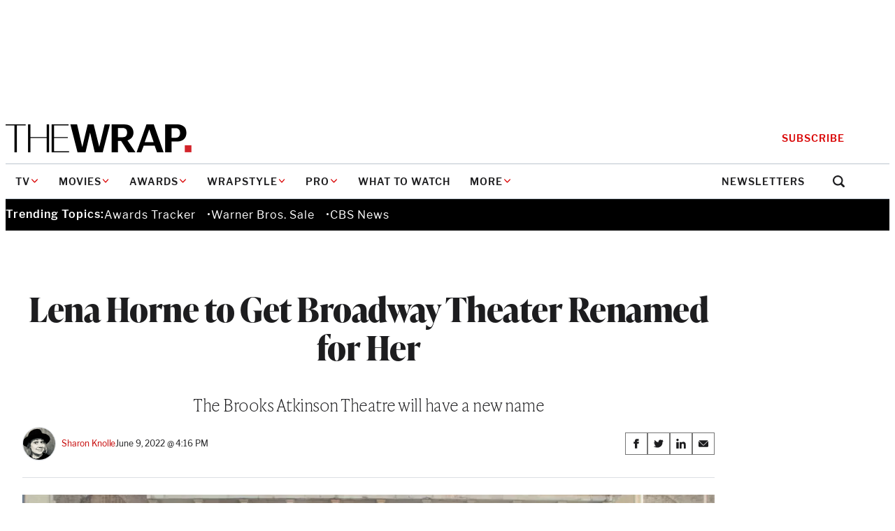

--- FILE ---
content_type: text/html; charset=UTF-8
request_url: https://www.thewrap.com/broadway-brooks-atkinson-theater-name-lena-horne/
body_size: 38291
content:
<!DOCTYPE html>
<html lang="en-US">
<head>
	<meta charset="UTF-8" />
	<meta name="viewport" content="width=device-width, initial-scale=1" />
<meta name='robots' content='index, follow, max-image-preview:large, max-snippet:-1, max-video-preview:-1' />
	<style>img:is([sizes="auto" i], [sizes^="auto," i]) { contain-intrinsic-size: 3000px 1500px }</style>
	
	<!-- This site is optimized with the Yoast SEO Premium plugin v25.9 (Yoast SEO v25.9) - https://yoast.com/wordpress/plugins/seo/ -->
	<link rel="canonical" href="https://www.thewrap.com/broadway-brooks-atkinson-theater-name-lena-horne/" />
	<meta property="og:locale" content="en_US" />
	<meta property="og:type" content="article" />
	<meta property="og:title" content="Lena Horne to Get Broadway Theater Renamed for Her" />
	<meta property="og:description" content="The Brooks Atkinson Theatre will have a new name" />
	<meta property="og:url" content="https://www.thewrap.com/broadway-brooks-atkinson-theater-name-lena-horne/" />
	<meta property="og:site_name" content="TheWrap" />
	<meta property="article:published_time" content="2022-06-09T23:16:42+00:00" />
	<meta property="article:modified_time" content="2022-06-09T23:16:56+00:00" />
	<meta property="og:image" content="https://i0.wp.com/www.thewrap.com/wp-content/uploads/2022/06/horne-4.jpg?fit=1200%2C675&quality=89&ssl=1" />
	<meta property="og:image:width" content="1200" />
	<meta property="og:image:height" content="675" />
	<meta property="og:image:type" content="image/jpeg" />
	<meta name="author" content="Sharon Knolle" />
	<meta name="twitter:card" content="summary_large_image" />
	<meta name="twitter:label1" content="Written by" />
	<meta name="twitter:data1" content="Sharon Knolle" />
	<meta name="twitter:label2" content="Est. reading time" />
	<meta name="twitter:data2" content="3 minutes" />
	<script type="application/ld+json" class="yoast-schema-graph">{"@context":"https://schema.org","@graph":[{"@type":"Article","@id":"https://www.thewrap.com/broadway-brooks-atkinson-theater-name-lena-horne/#article","isPartOf":{"@id":"https://www.thewrap.com/broadway-brooks-atkinson-theater-name-lena-horne/"},"author":[{"@id":"https://the-wrap-vip.alley.test/author/sharon-knollethewrap-com/"}],"headline":"Lena Horne to Get Broadway Theater Renamed for Her","datePublished":"2022-06-09T23:16:42+00:00","dateModified":"2022-06-09T23:16:56+00:00","mainEntityOfPage":{"@id":"https://www.thewrap.com/broadway-brooks-atkinson-theater-name-lena-horne/"},"wordCount":585,"publisher":{"@id":"https://www.thewrap.com/#organization"},"image":{"@id":"https://www.thewrap.com/broadway-brooks-atkinson-theater-name-lena-horne/#primaryimage"},"thumbnailUrl":"https://i0.wp.com/www.thewrap.com/wp-content/uploads/2022/06/horne-4.jpg?fit=1200%2C675&quality=89&ssl=1","keywords":["Broadway","Brooks Atkinson","Lena Horne","Nederlander Organization"],"articleSection":["Theater"],"inLanguage":"en-US"},{"@type":"WebPage","@id":"https://www.thewrap.com/broadway-brooks-atkinson-theater-name-lena-horne/","url":"https://www.thewrap.com/broadway-brooks-atkinson-theater-name-lena-horne/","name":"Broadway Theater to be Renamed After Lena Horne","isPartOf":{"@id":"https://www.thewrap.com/#website"},"primaryImageOfPage":{"@id":"https://www.thewrap.com/broadway-brooks-atkinson-theater-name-lena-horne/#primaryimage"},"image":{"@id":"https://www.thewrap.com/broadway-brooks-atkinson-theater-name-lena-horne/#primaryimage"},"thumbnailUrl":"https://i0.wp.com/www.thewrap.com/wp-content/uploads/2022/06/horne-4.jpg?fit=1200%2C675&quality=89&ssl=1","datePublished":"2022-06-09T23:16:42+00:00","dateModified":"2022-06-09T23:16:56+00:00","breadcrumb":{"@id":"https://www.thewrap.com/broadway-brooks-atkinson-theater-name-lena-horne/#breadcrumb"},"inLanguage":"en-US","potentialAction":[{"@type":"ReadAction","target":["https://www.thewrap.com/broadway-brooks-atkinson-theater-name-lena-horne/"]}]},{"@type":"ImageObject","inLanguage":"en-US","@id":"https://www.thewrap.com/broadway-brooks-atkinson-theater-name-lena-horne/#primaryimage","url":"https://i0.wp.com/www.thewrap.com/wp-content/uploads/2022/06/horne-4.jpg?fit=1200%2C675&quality=89&ssl=1","contentUrl":"https://i0.wp.com/www.thewrap.com/wp-content/uploads/2022/06/horne-4.jpg?fit=1200%2C675&quality=89&ssl=1","width":1200,"height":675,"caption":"Photos: Ajay Suresh/WikiCommons; Getty Images"},{"@type":"BreadcrumbList","@id":"https://www.thewrap.com/broadway-brooks-atkinson-theater-name-lena-horne/#breadcrumb","itemListElement":[{"@type":"ListItem","position":1,"name":"Home","item":"https://www.thewrap.com/"},{"@type":"ListItem","position":2,"name":"Lena Horne to Get Broadway Theater Renamed for Her"}]},{"@type":"WebSite","@id":"https://www.thewrap.com/#website","url":"https://www.thewrap.com/","name":"TheWrap","description":"Your trusted source for breaking entertainment news, film reviews, TV updates and Hollywood insights. Stay informed with the latest entertainment headlines and analysis from TheWrap.","publisher":{"@id":"https://www.thewrap.com/#organization"},"potentialAction":[{"@type":"SearchAction","target":{"@type":"EntryPoint","urlTemplate":"https://www.thewrap.com/?s={search_term_string}"},"query-input":{"@type":"PropertyValueSpecification","valueRequired":true,"valueName":"search_term_string"}}],"inLanguage":"en-US"},{"@type":"Organization","@id":"https://www.thewrap.com/#organization","name":"TheWrap","url":"https://www.thewrap.com/","logo":{"@type":"ImageObject","inLanguage":"en-US","@id":"https://www.thewrap.com/#/schema/logo/image/","url":"https://i0.wp.com/www.thewrap.com/wp-content/uploads/2022/07/pro-content.jpg?fit=180%2C22&quality=89&ssl=1","contentUrl":"https://i0.wp.com/www.thewrap.com/wp-content/uploads/2022/07/pro-content.jpg?fit=180%2C22&quality=89&ssl=1","width":180,"height":22,"caption":"TheWrap"},"image":{"@id":"https://www.thewrap.com/#/schema/logo/image/"}},{"@type":"Person","@id":"https://the-wrap-vip.alley.test/author/sharon-knollethewrap-com/","name":"Sharon Knolle","url":"https://www.thewrap.com/author/sharon-knollethewrap-com/","description":"Sharon Knolle is an award-winning TV Reporter at TheWrap including a National Arts &amp; Entertainment Journalism Award in 2023 for her profile of trans pioneer Marlene Parker. She has covered entertainment news for more than 20 years for outlets including Moviefone, IMDb, USA Today, Variety, Us Weekly, Paste and the Sundance Institute. She can be [&hellip;]","image":{"@type":"ImageObject","inLanguage":"en-US","@id":"https://www.thewrap.com/#/schema/person/image/","url":"https://i0.wp.com/www.thewrap.com/wp-content/uploads/2023/07/image-1-1.png?fit=2173%2C1925&quality=80&ssl=1","contentUrl":"https://i0.wp.com/www.thewrap.com/wp-content/uploads/2023/07/image-1-1.png?fit=2173%2C1925&quality=80&ssl=1","width":2173,"height":1925}},{"@type":"Person","@id":"https://the-wrap-vip.alley.test/author/sharon-knollethewrap-com/","name":"Sharon Knolle","image":{"@type":"ImageObject","inLanguage":"en-US","@id":"https://www.thewrap.com/#/schema/person/image/","url":"https://i0.wp.com/www.thewrap.com/wp-content/uploads/2023/07/image-1-1.png?fit=2173%2C1925&quality=80&ssl=1","contentUrl":"https://i0.wp.com/www.thewrap.com/wp-content/uploads/2023/07/image-1-1.png?fit=2173%2C1925&quality=80&ssl=1","width":2173,"height":1925}}]}</script>
	<!-- / Yoast SEO Premium plugin. -->


<title>Broadway Theater to be Renamed After Lena Horne</title>
<link rel='dns-prefetch' href='//www.google.com' />
<link rel='dns-prefetch' href='//www.thewrap.com' />
<link rel='dns-prefetch' href='//htlbid.com' />
<link rel='dns-prefetch' href='//cdn.sophi.io' />
<link rel='dns-prefetch' href='//s.ntv.io' />
<link rel='dns-prefetch' href='//assets.zephr.com' />
<link rel='dns-prefetch' href='//use.typekit.net' />
<link rel='preconnect' href='//i0.wp.com' />
<link href='https://use.typekit.net' rel='preconnect' />
<link rel="alternate" type="application/rss+xml" title="TheWrap &raquo; Feed" href="https://www.thewrap.com/feed/" />
<link rel="alternate" type="application/rss+xml" title="TheWrap &raquo; Comments Feed" href="https://www.thewrap.com/comments/feed/" />
<link rel="preload" href="https://use.typekit.net/icl0tmu.css?ver=1.0.0" class="wp-asset-manager the-wrap-typekit" as="style" media="all" type="text/css" /><script>
window._wpemojiSettings = {"baseUrl":"https:\/\/s.w.org\/images\/core\/emoji\/15.1.0\/72x72\/","ext":".png","svgUrl":"https:\/\/s.w.org\/images\/core\/emoji\/15.1.0\/svg\/","svgExt":".svg","source":{"concatemoji":"https:\/\/www.thewrap.com\/wp-includes\/js\/wp-emoji-release.min.js?ver=6.8"}};
/*! This file is auto-generated */
!function(i,n){var o,s,e;function c(e){try{var t={supportTests:e,timestamp:(new Date).valueOf()};sessionStorage.setItem(o,JSON.stringify(t))}catch(e){}}function p(e,t,n){e.clearRect(0,0,e.canvas.width,e.canvas.height),e.fillText(t,0,0);var t=new Uint32Array(e.getImageData(0,0,e.canvas.width,e.canvas.height).data),r=(e.clearRect(0,0,e.canvas.width,e.canvas.height),e.fillText(n,0,0),new Uint32Array(e.getImageData(0,0,e.canvas.width,e.canvas.height).data));return t.every(function(e,t){return e===r[t]})}function u(e,t,n){switch(t){case"flag":return n(e,"\ud83c\udff3\ufe0f\u200d\u26a7\ufe0f","\ud83c\udff3\ufe0f\u200b\u26a7\ufe0f")?!1:!n(e,"\ud83c\uddfa\ud83c\uddf3","\ud83c\uddfa\u200b\ud83c\uddf3")&&!n(e,"\ud83c\udff4\udb40\udc67\udb40\udc62\udb40\udc65\udb40\udc6e\udb40\udc67\udb40\udc7f","\ud83c\udff4\u200b\udb40\udc67\u200b\udb40\udc62\u200b\udb40\udc65\u200b\udb40\udc6e\u200b\udb40\udc67\u200b\udb40\udc7f");case"emoji":return!n(e,"\ud83d\udc26\u200d\ud83d\udd25","\ud83d\udc26\u200b\ud83d\udd25")}return!1}function f(e,t,n){var r="undefined"!=typeof WorkerGlobalScope&&self instanceof WorkerGlobalScope?new OffscreenCanvas(300,150):i.createElement("canvas"),a=r.getContext("2d",{willReadFrequently:!0}),o=(a.textBaseline="top",a.font="600 32px Arial",{});return e.forEach(function(e){o[e]=t(a,e,n)}),o}function t(e){var t=i.createElement("script");t.src=e,t.defer=!0,i.head.appendChild(t)}"undefined"!=typeof Promise&&(o="wpEmojiSettingsSupports",s=["flag","emoji"],n.supports={everything:!0,everythingExceptFlag:!0},e=new Promise(function(e){i.addEventListener("DOMContentLoaded",e,{once:!0})}),new Promise(function(t){var n=function(){try{var e=JSON.parse(sessionStorage.getItem(o));if("object"==typeof e&&"number"==typeof e.timestamp&&(new Date).valueOf()<e.timestamp+604800&&"object"==typeof e.supportTests)return e.supportTests}catch(e){}return null}();if(!n){if("undefined"!=typeof Worker&&"undefined"!=typeof OffscreenCanvas&&"undefined"!=typeof URL&&URL.createObjectURL&&"undefined"!=typeof Blob)try{var e="postMessage("+f.toString()+"("+[JSON.stringify(s),u.toString(),p.toString()].join(",")+"));",r=new Blob([e],{type:"text/javascript"}),a=new Worker(URL.createObjectURL(r),{name:"wpTestEmojiSupports"});return void(a.onmessage=function(e){c(n=e.data),a.terminate(),t(n)})}catch(e){}c(n=f(s,u,p))}t(n)}).then(function(e){for(var t in e)n.supports[t]=e[t],n.supports.everything=n.supports.everything&&n.supports[t],"flag"!==t&&(n.supports.everythingExceptFlag=n.supports.everythingExceptFlag&&n.supports[t]);n.supports.everythingExceptFlag=n.supports.everythingExceptFlag&&!n.supports.flag,n.DOMReady=!1,n.readyCallback=function(){n.DOMReady=!0}}).then(function(){return e}).then(function(){var e;n.supports.everything||(n.readyCallback(),(e=n.source||{}).concatemoji?t(e.concatemoji):e.wpemoji&&e.twemoji&&(t(e.twemoji),t(e.wpemoji)))}))}((window,document),window._wpemojiSettings);
</script>
<style id='the-wrap-ad-style-inline-css'>
.entry-content>.wp-block-the-wrap-ad{margin-block:2rem}

</style>
<style id='the-wrap-ad-styles-inline-css'>
.wp-block-the-wrap-ad [data-google-query-id]{margin-block:2rem}.wp-block-the-wrap-ad [data-google-query-id] [style*="display: none"]{margin-block:unset}.feature-has-ad-sidebar .wp-block-the-wrap-ad [data-google-query-id]{margin-block:unset}.wp-block-the-wrap-ad [data-sticky] [data-google-query-id]{margin-block:unset}.wp-block-the-wrap-ad.yad-skin-ad-left [data-google-query-id],.wp-block-the-wrap-ad.yad-skin-ad-right [data-google-query-id]{margin-block:unset}@media(min-width: 1200px){.wp-block-the-wrap-ad.yad-skin-ad-top{min-height:9.625rem}}@media(max-width: 770px){.wp-block-the-wrap-ad.yad-mob-banner-ad-b{margin-block:1rem;min-height:3.125rem}.wp-block-the-wrap-ad.yad-mob-banner-ad-b [data-google-query-id]{margin-block:unset}}@media(max-width: 770px){.wp-block-the-wrap-ad[class^=yad-mob-box-ad]{min-height:3.125rem}}@media(min-width: 771px){.wp-block-the-wrap-ad[class^=yad-dsk-box-ad]{min-height:15.625rem}}.sidebar-area>.wp-block-the-wrap-ad{margin-block:unset}@media(min-width: 64rem){.sidebar-area>.wp-block-the-wrap-ad:first-child [data-google-query-id]{margin-block-start:unset}}.wp-block-the-wrap-ad.yad-wrapstyle-dsk-banner-ad-b,.wp-block-the-wrap-ad.yad-wrapstyle-dsk-banner-ad-c,.wp-block-the-wrap-ad.yad-wrapstyle-dsk-banner-ad-d,.wp-block-the-wrap-ad.yad-wrapstyle-dsk-banner-ad-e{max-width:none}.sidebar-area .wp-block-the-wrap-ad:last-child{position:sticky;top:calc(var(--adminbar-height) + 2rem)}.full-width-template .wp-block-the-wrap-ad--inline,.page-template-template-magazine .container--entry-content>.wp-block-the-wrap-ad--inline{left:50%;margin-left:-50vw !important;margin-right:-50vw !important;max-width:none;position:relative;right:50%;width:100vw}

/*# sourceMappingURL=ad.min.css.map*/
</style>
<link rel='stylesheet' id='wp-block-button-css' href='https://www.thewrap.com/wp-includes/blocks/button/style.min.css?ver=6.8' media='all' />
<style id='core-button-styles-inline-css'>
.wp-block-button .wp-element-button{text-decoration:none;transition:.2s background-color ease}.wp-block-button .wp-element-button:hover{background-color:#515151}.wp-block-button.is-style-outline .wp-element-button:hover{background-color:#f7f7f7}.wp-block-button.is-style-subscribe{--pseudo-offset: 0.25rem;font-size:1.0625rem;line-height:1.4117647059;min-width:14.375rem;padding:var(--pseudo-offset);position:relative;width:-moz-max-content;width:max-content;z-index:0}.wp-block-button.is-style-subscribe::after{background-color:#da0a0a;border:1px solid #1d1d1f;bottom:0;content:"";display:block;height:calc(100% - var(--pseudo-offset)*2);position:absolute;right:0;width:calc(100% - var(--pseudo-offset)*2);z-index:-1}.wp-block-button.is-style-subscribe:hover,.wp-block-button.is-style-subscribe:focus{text-decoration:underline}.wp-block-button.is-style-subscribe .wp-block-button__link{align-items:center;background-color:#fff;border:1px solid #1d1d1f;color:#1d1d1f;display:flex;height:2.8125rem;justify-content:center;padding-block:unset;width:100%}.wp-block-button.is-style-text-with-icon{font-size:.75rem;font-weight:600;line-height:1.3333333333;width:-moz-max-content;width:max-content}.wp-block-button.is-style-text-with-icon .wp-block-button__link{align-items:center;background-color:unset;color:#1d1d1f;display:flex;gap:.625rem;letter-spacing:1px;padding:unset;text-transform:uppercase}.wp-block-button.is-style-text-with-icon .wp-block-button__link:hover{color:#515151}@media(min-width: 48rem){.wp-block-button.display-no-medium{display:none}}

/*# sourceMappingURL=button.min.css.map*/
</style>
<style id='wp-block-post-title-inline-css'>
.wp-block-post-title{box-sizing:border-box;word-break:break-word}.wp-block-post-title :where(a){display:inline-block;font-family:inherit;font-size:inherit;font-style:inherit;font-weight:inherit;letter-spacing:inherit;line-height:inherit;text-decoration:inherit}
</style>
<style id='core-post-title-styles-inline-css'>
h1.wp-block-post-title{--heading-font-family: var(--wp--preset--font-family--ivy-display);--heading-font-weight: 700;font-family:var(--heading-font-family, var(--wp--preset--font-family--ivy-text));font-weight:var(--heading-font-weight, 400);font-size:clamp(2rem,5vw,3rem);letter-spacing:-0.5px;line-height:1.15}.entry-header h1.wp-block-post-title{margin-bottom:.5rem}@media(min-width: 64rem){.entry-header h1.wp-block-post-title{margin-bottom:1rem}}.container>h1.wp-block-post-title{margin-inline:auto}.container--content>h1.wp-block-post-title{max-width:var(--content-max)}.wp-block-post-title:not(h1){font-size:1.125rem;font-weight:600;line-height:1.3333333333}@media(min-width: 64rem){.wp-block-post-title:not(h1){font-size:1.3125rem;font-weight:600;line-height:1.2380952381}.ad-skin-1000-active .wp-block-post-title:not(h1){font-size:1.125rem;font-weight:600;line-height:1.3333333333}}.wp-block-post-title:not(h1) a{text-decoration:none;color:inherit}.wp-block-post-title:not(h1) a:hover,.wp-block-post-title:not(h1) a:focus{text-decoration:underline}.wp-block-post-title--profile-header{font-size:2rem;font-weight:700;line-height:1.125;font-family:var(--wp--preset--font-family--ivy-display);letter-spacing:-0.5px}@media(min-width: 48rem){.wp-block-post-title--profile-header{font-size:3rem;font-weight:700;line-height:1.0833333333;font-family:var(--wp--preset--font-family--ivy-display)}}

/*# sourceMappingURL=post-title.min.css.map*/
</style>
<style id='the-wrap-subhed-style-inline-css'>


</style>
<style id='the-wrap-subhed-styles-inline-css'>
div.wp-block-the-wrap-subhed,p.wp-block-the-wrap-subhed{font-size:1.25rem;line-height:1.3;font-family:var(--wp--preset--font-family--ivy-text);font-weight:100;letter-spacing:-0.5px}@media(min-width: 64rem){div.wp-block-the-wrap-subhed,p.wp-block-the-wrap-subhed{font-size:1.5rem;line-height:1.25}}

/*# sourceMappingURL=subhed.min.css.map*/
</style>
<style id='wp-block-post-author-inline-css'>
.wp-block-post-author{box-sizing:border-box;display:flex;flex-wrap:wrap}.wp-block-post-author__byline{font-size:.5em;margin-bottom:0;margin-top:0;width:100%}.wp-block-post-author__avatar{margin-right:1em}.wp-block-post-author__bio{font-size:.7em;margin-bottom:.7em}.wp-block-post-author__content{flex-basis:0;flex-grow:1}.wp-block-post-author__name{margin:0}
</style>
<link rel='stylesheet' id='core-post-author-styles-css' href='https://www.thewrap.com/wp-content/themes/the-wrap/client/build/css/blocks/core/post-author.min.css?ver=cbeb0300c7e0bacf5961' media='all' />
<style id='wp-block-post-date-inline-css'>
.wp-block-post-date{box-sizing:border-box}
</style>
<style id='core-post-date-styles-inline-css'>
.wp-block-post-date{font-size:.75rem;line-height:1.25;font-family:var(--wp--preset--font-family--libre-franklin);letter-spacing:-0.13px}.wp-block-post:first-child .post-item--top-feature .wp-block-post-date{line-height:1.875rem}.wp-block-post-date--latest-news{color:#5a6875;font-weight:600}.wp-block-post-date--entry-header{font-size:.875rem;line-height:1.8571428571;color:#5a6875}@media(min-width: 48rem){.wp-block-post-date--entry-header{color:#20262f}}

/*# sourceMappingURL=post-date.min.css.map*/
</style>
<style id='the-wrap-social-link-style-inline-css'>
.wp-block-the-wrap-social-link svg{max-width:30px}

</style>
<style id='wp-block-group-inline-css'>
.wp-block-group{box-sizing:border-box}:where(.wp-block-group.wp-block-group-is-layout-constrained){position:relative}
</style>
<style id='core-group-styles-inline-css'>
.wp-block-group{gap:var(--block-vertical-rhythm)}.wp-block-group>*+*{margin-block:var(--block-vertical-rhythm, 1.25rem)}.wp-block-group>*+*:last-child{margin-block-end:unset}.wp-block-group>*:last-child{margin-bottom:0}.wrapstyle-video{--heading-font-family: var(--wp--preset--font-family--ivy-display);font-family:var(--wp--preset--font-family--libre-franklin);max-width:var(--site-max);padding:4.5rem 0}@media(min-width(md)){.wrapstyle-video{padding:4.5rem 1.25rem}}.wrapstyle-video.alignwide{max-width:var(--site-max)}.wrapstyle-video .wrapstyle-video__heading{font-size:5.375rem;line-height:1;margin-bottom:2.5rem}.wrapstyle-video .wrapstyle-video__content{padding:var(--block-vertical-rhythm) 0}.wrapstyle-video .wp-block-columns .wp-block-column.wrapstyle-video__embed{flex-basis:55.085%}.wrapstyle-video .wp-block-columns .wp-block-column.wrapstyle-video__content{flex-basis:44.915%}.wrapstyle-video .wrapstyle-video__eyebrow{text-decoration:none;font-size:.75rem;line-height:1.25;color:#c50000;text-transform:uppercase}.wrapstyle-video .wrapstyle-video__title{font-size:3rem;line-height:1.0833333333}.wrapstyle-video .wrapstyle-video__description{font-size:1.25rem;font-weight:100}.wrapstyle-video .wrapstyle-video__link{font-size:1.0625rem;line-height:1.4117647059;color:inherit;-webkit-text-decoration-color:#c50000;text-decoration-color:#c50000;text-underline-offset:.375rem}.wrapstyle-video .wrapstyle-video__link:hover,.wrapstyle-video .wrapstyle-video__link:focus{-webkit-text-decoration-color:#c50000;text-decoration-color:#c50000}

/*# sourceMappingURL=group.min.css.map*/
</style>
<style id='wp-block-post-featured-image-inline-css'>
.wp-block-post-featured-image{margin-left:0;margin-right:0}.wp-block-post-featured-image a{display:block;height:100%}.wp-block-post-featured-image :where(img){box-sizing:border-box;height:auto;max-width:100%;vertical-align:bottom;width:100%}.wp-block-post-featured-image.alignfull img,.wp-block-post-featured-image.alignwide img{width:100%}.wp-block-post-featured-image .wp-block-post-featured-image__overlay.has-background-dim{background-color:#000;inset:0;position:absolute}.wp-block-post-featured-image{position:relative}.wp-block-post-featured-image .wp-block-post-featured-image__overlay.has-background-gradient{background-color:initial}.wp-block-post-featured-image .wp-block-post-featured-image__overlay.has-background-dim-0{opacity:0}.wp-block-post-featured-image .wp-block-post-featured-image__overlay.has-background-dim-10{opacity:.1}.wp-block-post-featured-image .wp-block-post-featured-image__overlay.has-background-dim-20{opacity:.2}.wp-block-post-featured-image .wp-block-post-featured-image__overlay.has-background-dim-30{opacity:.3}.wp-block-post-featured-image .wp-block-post-featured-image__overlay.has-background-dim-40{opacity:.4}.wp-block-post-featured-image .wp-block-post-featured-image__overlay.has-background-dim-50{opacity:.5}.wp-block-post-featured-image .wp-block-post-featured-image__overlay.has-background-dim-60{opacity:.6}.wp-block-post-featured-image .wp-block-post-featured-image__overlay.has-background-dim-70{opacity:.7}.wp-block-post-featured-image .wp-block-post-featured-image__overlay.has-background-dim-80{opacity:.8}.wp-block-post-featured-image .wp-block-post-featured-image__overlay.has-background-dim-90{opacity:.9}.wp-block-post-featured-image .wp-block-post-featured-image__overlay.has-background-dim-100{opacity:1}.wp-block-post-featured-image:where(.alignleft,.alignright){width:100%}
</style>
<style id='core-post-featured-image-styles-inline-css'>
.wp-block-post-featured-image.is-style-rounded img{border:2px solid #f8f9fa;border-radius:9999px;box-shadow:0 3.2px 3.2px -1.6px rgba(24,39,75,.08),0 1.6px 2.4px -1.6px rgba(24,39,75,.12)}.wp-block-post-featured-image.alignfull{max-width:none}.wp-block-post-featured-image.alignfull figcaption{padding-inline:var(--site-edge)}.wp-block-the-wrap-article-header-full .wp-block-post-featured-image.alignfull{width:100%}.wp-block-post-featured-image--profile-header{height:6.875rem;width:6.875rem}@media(min-width: 48rem){.wp-block-post-featured-image--profile-header{height:9.5rem;width:9.5rem}}.wp-block-post-featured-image.has-pro-badge{position:relative}.wp-block-post-featured-image.has-pro-badge>figure{margin:0}.wp-block-post-featured-image.has-icon-play{align-self:start;display:grid}.wp-block-post-featured-image.has-icon-play figure,.wp-block-post-featured-image.has-icon-play .post-featured-image__play-icon{grid-column:1;grid-row:1}.wp-block-post-featured-image.has-icon-play .post-featured-image__play-icon{align-self:center;color:#fff;justify-self:center}@media(min-width: 48rem){.wp-block-post-featured-image.has-icon-play .post-featured-image__play-icon{height:auto;width:4.1875rem}}.wp-block-post-featured-image.has-icon-play figure{margin:0}.wp-block-post-featured-image--video{align-items:center;aspect-ratio:16/9;display:flex;justify-content:center;width:100%}.wp-block-post-featured-image--video iframe{aspect-ratio:16/9;height:auto;width:100%}

/*# sourceMappingURL=post-featured-image.min.css.map*/
</style>
<style id='wp-block-paragraph-inline-css'>
.is-small-text{font-size:.875em}.is-regular-text{font-size:1em}.is-large-text{font-size:2.25em}.is-larger-text{font-size:3em}.has-drop-cap:not(:focus):first-letter{float:left;font-size:8.4em;font-style:normal;font-weight:100;line-height:.68;margin:.05em .1em 0 0;text-transform:uppercase}body.rtl .has-drop-cap:not(:focus):first-letter{float:none;margin-left:.1em}p.has-drop-cap.has-background{overflow:hidden}:root :where(p.has-background){padding:1.25em 2.375em}:where(p.has-text-color:not(.has-link-color)) a{color:inherit}p.has-text-align-left[style*="writing-mode:vertical-lr"],p.has-text-align-right[style*="writing-mode:vertical-rl"]{rotate:180deg}
</style>
<style id='the-wrap-read-more-style-inline-css'>
.the-wrap-read-more__container{align-items:center;display:flex;flex-direction:row-reverse;gap:.75rem;justify-content:space-between}

</style>
<style id='the-wrap-read-more-styles-inline-css'>
.wp-block-the-wrap-read-more{--block-vertical-rhythm: 2rem}@media(min-width: 48rem){.wp-block-the-wrap-read-more{--block-vertical-rhythm: 3rem}}.the-wrap-read-more__container{background-color:#f7f7f7;padding:.625rem}@media(min-width: 48rem){.the-wrap-read-more__container{padding:1rem}}.the-wrap-read-more__image{flex:0 0 8.75rem}@media(min-width: 48rem){.the-wrap-read-more__image{flex-basis:10.5rem}}.the-wrap-read-more__headline{font-size:1.125rem;font-weight:700;line-height:1.3333333333;font-family:var(--wp--preset--font-family--ivy-display)}@media(min-width: 48rem){.the-wrap-read-more__headline{font-size:1.5rem;line-height:1.3333333333}}.the-wrap-read-more__headline a{text-decoration:none}.the-wrap-read-more__headline strong{font-size:.75rem;font-weight:600;line-height:1.1666666667;color:#c50000;font-family:var(--wp--preset--font-family--libre-franklin);text-transform:uppercase}@media(min-width: 48rem){.the-wrap-read-more__headline strong{font-size:.875rem;font-weight:600;line-height:1.1428571429}}

/*# sourceMappingURL=read-more.min.css.map*/
</style>
<style id='wp-block-post-content-inline-css'>
.wp-block-post-content{display:flow-root}
</style>
<link rel='stylesheet' id='newsletter-builder-signup-form-styles-css' href='https://www.thewrap.com/wp-content/themes/the-wrap/client/build/css/blocks/newsletter-builder/signup-form.min.css?ver=4a2c2e85220c50dc04a3' media='all' />
<style id='the-wrap-author-bios-style-inline-css'>
.wp-block-the-wrap-author-bios__entry{align-items:center;display:flex;flex-wrap:wrap;gap:.75rem}.wp-block-the-wrap-author-bios__entry+.wp-block-the-wrap-author-bios__entry{margin-top:2rem}.wp-block-the-wrap-author-bios__entry-excerpt{flex-basis:100%}

</style>
<style id='the-wrap-author-bios-styles-inline-css'>
.wp-block-the-wrap-author-bios{border-top:1px solid #dcdfe4;margin-block:2rem;padding-top:2rem}.wp-block-the-wrap-author-bios__entry-avatar{display:var(--display-no-mobile, block);margin-bottom:0}.wp-block-the-wrap-author-bios__entry-avatar img{border:2px solid #f8f9fa;border-radius:9999px;box-shadow:0 3.2px 3.2px -1.6px rgba(24,39,75,.08),0 1.6px 2.4px -1.6px rgba(24,39,75,.12)}.wp-block-the-wrap-author-bios__entry-name{font-size:2rem;font-weight:700;line-height:1.125;font-family:var(--wp--preset--font-family--ivy-display)}.wp-block-the-wrap-author-bios__entry-name a{text-decoration:none}.wp-block-the-wrap-author-bios__entry-name a:hover{text-decoration:underline}.wp-block-the-wrap-author-bios__entry-excerpt{font-size:.9375rem;line-height:1.4666666667}

/*# sourceMappingURL=author-bios.min.css.map*/
</style>
<style id='the-wrap-connatix-styles-inline-css'>
@media(min-width: 768px){.wp-block-the-wrap-connatix--right-rail{aspect-ratio:16/9}}@media(max-width: 767px){.wp-block-the-wrap-connatix--below-article{aspect-ratio:16/9}}

/*# sourceMappingURL=connatix.min.css.map*/
</style>
<style id='the-wrap-taboola-styles-inline-css'>
.container--taboola{display:block;margin-top:2rem}.container--taboola #taboola-below-article-thumbnails{max-width:var(--content-max)}.container--taboola #taboola-below-article-thumbnails[data-feed-main-container-id=taboola-below-article-thumbnails].tbl-feed-full-width{margin-inline:auto}

/*# sourceMappingURL=taboola.min.css.map*/
</style>
<style id='wp-block-post-template-inline-css'>
.wp-block-post-template{box-sizing:border-box;list-style:none;margin-bottom:0;margin-top:0;max-width:100%;padding:0}.wp-block-post-template.is-flex-container{display:flex;flex-direction:row;flex-wrap:wrap;gap:1.25em}.wp-block-post-template.is-flex-container>li{margin:0;width:100%}@media (min-width:600px){.wp-block-post-template.is-flex-container.is-flex-container.columns-2>li{width:calc(50% - .625em)}.wp-block-post-template.is-flex-container.is-flex-container.columns-3>li{width:calc(33.33333% - .83333em)}.wp-block-post-template.is-flex-container.is-flex-container.columns-4>li{width:calc(25% - .9375em)}.wp-block-post-template.is-flex-container.is-flex-container.columns-5>li{width:calc(20% - 1em)}.wp-block-post-template.is-flex-container.is-flex-container.columns-6>li{width:calc(16.66667% - 1.04167em)}}@media (max-width:600px){.wp-block-post-template-is-layout-grid.wp-block-post-template-is-layout-grid.wp-block-post-template-is-layout-grid.wp-block-post-template-is-layout-grid{grid-template-columns:1fr}}.wp-block-post-template-is-layout-constrained>li>.alignright,.wp-block-post-template-is-layout-flow>li>.alignright{float:right;margin-inline-end:0;margin-inline-start:2em}.wp-block-post-template-is-layout-constrained>li>.alignleft,.wp-block-post-template-is-layout-flow>li>.alignleft{float:left;margin-inline-end:2em;margin-inline-start:0}.wp-block-post-template-is-layout-constrained>li>.aligncenter,.wp-block-post-template-is-layout-flow>li>.aligncenter{margin-inline-end:auto;margin-inline-start:auto}
</style>
<style id='wp-block-heading-inline-css'>
h1.has-background,h2.has-background,h3.has-background,h4.has-background,h5.has-background,h6.has-background{padding:1.25em 2.375em}h1.has-text-align-left[style*=writing-mode]:where([style*=vertical-lr]),h1.has-text-align-right[style*=writing-mode]:where([style*=vertical-rl]),h2.has-text-align-left[style*=writing-mode]:where([style*=vertical-lr]),h2.has-text-align-right[style*=writing-mode]:where([style*=vertical-rl]),h3.has-text-align-left[style*=writing-mode]:where([style*=vertical-lr]),h3.has-text-align-right[style*=writing-mode]:where([style*=vertical-rl]),h4.has-text-align-left[style*=writing-mode]:where([style*=vertical-lr]),h4.has-text-align-right[style*=writing-mode]:where([style*=vertical-rl]),h5.has-text-align-left[style*=writing-mode]:where([style*=vertical-lr]),h5.has-text-align-right[style*=writing-mode]:where([style*=vertical-rl]),h6.has-text-align-left[style*=writing-mode]:where([style*=vertical-lr]),h6.has-text-align-right[style*=writing-mode]:where([style*=vertical-rl]){rotate:180deg}
</style>
<link rel='stylesheet' id='wp-block-comments-css' href='https://www.thewrap.com/wp-includes/blocks/comments/style.min.css?ver=6.8' media='all' />
<style id='core-comments-styles-inline-css'>
.wp-block-comments{--block-vertical-rhythm: 2rem;margin-block:2rem}.wp-block-comments>*+*{margin-block:var(--block-vertical-rhythm, 1.25rem)}.wp-block-comments>*+*:last-child{margin-block-end:unset}

/*# sourceMappingURL=comments.min.css.map*/
</style>
<style id='the-wrap-collapsed-comments-styles-inline-css'>
.wp-block-the-wrap-collapsed-comments{margin-block-start:2.5rem}.wp-block-the-wrap-collapsed-comments .wp-block-comments--hidden{display:none}

/*# sourceMappingURL=collapsed-comments.min.css.map*/
</style>
<style id='the-wrap-footer-menu-styles-inline-css'>
.wp-block-the-wrap-footer-menu{border:1px solid #515151}@media(min-width: 48rem){.wp-block-the-wrap-footer-menu{border:unset}}.footer-menu__heading{font-size:.875rem;font-weight:700;line-height:1.7142857143;font-family:var(--wp--preset--font-family--libre-franklin);letter-spacing:.2px;text-transform:uppercase}@media(min-width: 48rem){.footer-menu__heading{margin-bottom:.375rem}}@media(max-width: 47.9375rem){.footer-menu__toggle{align-items:center;background-color:#fff;color:#1d1d1f;display:flex;justify-content:space-between;padding:1rem;width:100%}}.footer-menu__toggle-icon{color:#c50000}@media(prefers-reduced-motion: no-preference){.footer-menu__toggle-icon{transition:all 150ms ease-in-out}}[aria-expanded=true]>.footer-menu__toggle-icon{transform:rotate(180deg)}@media(min-width: 48rem){.footer-menu__toggle-icon{display:none}}.footer-menu__menu{font-size:.875rem;line-height:1.7142857143;font-family:var(--wp--preset--font-family--libre-franklin)}@media(max-width: 47.9375rem){.footer-menu__menu{background-color:#fff;color:#1d1d1f;padding:0 1rem 1rem}.footer-menu__menu[aria-hidden=true]{display:none}}.footer-menu__menu .menu__link{font-size:.875rem;line-height:1.7142857143;display:inline-block;padding-block:.375rem;text-decoration:none}.footer-menu__menu .menu__link:hover{text-decoration:underline}

/*# sourceMappingURL=footer-menu.min.css.map*/
</style>
<link rel='stylesheet' id='the-wrap-ybid-css' href='https://htlbid.com/v3/thewrap.com/ybid.css?ver=1.0.0' media='all' />
<style id='wp-emoji-styles-inline-css'>

	img.wp-smiley, img.emoji {
		display: inline !important;
		border: none !important;
		box-shadow: none !important;
		height: 1em !important;
		width: 1em !important;
		margin: 0 0.07em !important;
		vertical-align: -0.1em !important;
		background: none !important;
		padding: 0 !important;
	}
</style>
<link rel='stylesheet' id='wp-block-library-css' href='https://www.thewrap.com/wp-includes/css/dist/block-library/common.min.css?ver=6.8' media='all' />
<style id='global-styles-inline-css'>
:root{--wp--preset--aspect-ratio--square: 1;--wp--preset--aspect-ratio--4-3: 4/3;--wp--preset--aspect-ratio--3-4: 3/4;--wp--preset--aspect-ratio--3-2: 3/2;--wp--preset--aspect-ratio--2-3: 2/3;--wp--preset--aspect-ratio--16-9: 16/9;--wp--preset--aspect-ratio--9-16: 9/16;--wp--preset--color--black: #1D1D1F;--wp--preset--color--cyan-bluish-gray: #abb8c3;--wp--preset--color--white: #FFFFFF;--wp--preset--color--pale-pink: #f78da7;--wp--preset--color--vivid-red: #cf2e2e;--wp--preset--color--luminous-vivid-orange: #ff6900;--wp--preset--color--luminous-vivid-amber: #fcb900;--wp--preset--color--light-green-cyan: #7bdcb5;--wp--preset--color--vivid-green-cyan: #00d084;--wp--preset--color--pale-cyan-blue: #8ed1fc;--wp--preset--color--vivid-cyan-blue: #0693e3;--wp--preset--color--vivid-purple: #9b51e0;--wp--preset--color--true-black: #000000;--wp--preset--color--gray: #F2F5F7;--wp--preset--color--gray-light: #BDC6CE;--wp--preset--color--gray-dark: #3D4550;--wp--preset--color--red: #DA0A0A;--wp--preset--color--ruby: #721C24;--wp--preset--color--blue: #00A8EA;--wp--preset--color--link: #C50000;--wp--preset--gradient--vivid-cyan-blue-to-vivid-purple: linear-gradient(135deg,rgba(6,147,227,1) 0%,rgb(155,81,224) 100%);--wp--preset--gradient--light-green-cyan-to-vivid-green-cyan: linear-gradient(135deg,rgb(122,220,180) 0%,rgb(0,208,130) 100%);--wp--preset--gradient--luminous-vivid-amber-to-luminous-vivid-orange: linear-gradient(135deg,rgba(252,185,0,1) 0%,rgba(255,105,0,1) 100%);--wp--preset--gradient--luminous-vivid-orange-to-vivid-red: linear-gradient(135deg,rgba(255,105,0,1) 0%,rgb(207,46,46) 100%);--wp--preset--gradient--very-light-gray-to-cyan-bluish-gray: linear-gradient(135deg,rgb(238,238,238) 0%,rgb(169,184,195) 100%);--wp--preset--gradient--cool-to-warm-spectrum: linear-gradient(135deg,rgb(74,234,220) 0%,rgb(151,120,209) 20%,rgb(207,42,186) 40%,rgb(238,44,130) 60%,rgb(251,105,98) 80%,rgb(254,248,76) 100%);--wp--preset--gradient--blush-light-purple: linear-gradient(135deg,rgb(255,206,236) 0%,rgb(152,150,240) 100%);--wp--preset--gradient--blush-bordeaux: linear-gradient(135deg,rgb(254,205,165) 0%,rgb(254,45,45) 50%,rgb(107,0,62) 100%);--wp--preset--gradient--luminous-dusk: linear-gradient(135deg,rgb(255,203,112) 0%,rgb(199,81,192) 50%,rgb(65,88,208) 100%);--wp--preset--gradient--pale-ocean: linear-gradient(135deg,rgb(255,245,203) 0%,rgb(182,227,212) 50%,rgb(51,167,181) 100%);--wp--preset--gradient--electric-grass: linear-gradient(135deg,rgb(202,248,128) 0%,rgb(113,206,126) 100%);--wp--preset--gradient--midnight: linear-gradient(135deg,rgb(2,3,129) 0%,rgb(40,116,252) 100%);--wp--preset--font-size--small: 13px;--wp--preset--font-size--medium: 20px;--wp--preset--font-size--large: 36px;--wp--preset--font-size--x-large: 42px;--wp--preset--font-family--ivy-display: ivypresto-display, 'Libre Baskerville', Georgia, Times, 'Times New Roman', serif;--wp--preset--font-family--ivy-text: ivypresto-text, Georgia, Times, 'Times New Roman', serif;--wp--preset--font-family--libre-franklin: libre-franklin, Helvetica, Arial, sans-serif;--wp--preset--font-family--system-serif: Georgia, Times, 'Times New Roman', serif;--wp--preset--font-family--system-sans-serif: Helvetica, 'Helvetica Neue', -apple-system, BlinkMacSystemFont, 'Segoe UI', Arial, sans-serif;--wp--preset--spacing--20: 0.44rem;--wp--preset--spacing--30: 0.67rem;--wp--preset--spacing--40: 1rem;--wp--preset--spacing--50: 1.5rem;--wp--preset--spacing--60: 2.25rem;--wp--preset--spacing--70: 3.38rem;--wp--preset--spacing--80: 5.06rem;--wp--preset--shadow--natural: 6px 6px 9px rgba(0, 0, 0, 0.2);--wp--preset--shadow--deep: 12px 12px 50px rgba(0, 0, 0, 0.4);--wp--preset--shadow--sharp: 6px 6px 0px rgba(0, 0, 0, 0.2);--wp--preset--shadow--outlined: 6px 6px 0px -3px rgba(255, 255, 255, 1), 6px 6px rgba(0, 0, 0, 1);--wp--preset--shadow--crisp: 6px 6px 0px rgba(0, 0, 0, 1);}:root { --wp--style--global--content-size: 652px;--wp--style--global--wide-size: var(--tw--block-wide); }:where(body) { margin: 0; }.wp-site-blocks { padding-top: var(--wp--style--root--padding-top); padding-bottom: var(--wp--style--root--padding-bottom); }.has-global-padding { padding-right: var(--wp--style--root--padding-right); padding-left: var(--wp--style--root--padding-left); }.has-global-padding > .alignfull { margin-right: calc(var(--wp--style--root--padding-right) * -1); margin-left: calc(var(--wp--style--root--padding-left) * -1); }.has-global-padding :where(:not(.alignfull.is-layout-flow) > .has-global-padding:not(.wp-block-block, .alignfull)) { padding-right: 0; padding-left: 0; }.has-global-padding :where(:not(.alignfull.is-layout-flow) > .has-global-padding:not(.wp-block-block, .alignfull)) > .alignfull { margin-left: 0; margin-right: 0; }.wp-site-blocks > .alignleft { float: left; margin-right: 2em; }.wp-site-blocks > .alignright { float: right; margin-left: 2em; }.wp-site-blocks > .aligncenter { justify-content: center; margin-left: auto; margin-right: auto; }:where(.is-layout-flex){gap: 0.5em;}:where(.is-layout-grid){gap: 0.5em;}.is-layout-flow > .alignleft{float: left;margin-inline-start: 0;margin-inline-end: 2em;}.is-layout-flow > .alignright{float: right;margin-inline-start: 2em;margin-inline-end: 0;}.is-layout-flow > .aligncenter{margin-left: auto !important;margin-right: auto !important;}.is-layout-constrained > .alignleft{float: left;margin-inline-start: 0;margin-inline-end: 2em;}.is-layout-constrained > .alignright{float: right;margin-inline-start: 2em;margin-inline-end: 0;}.is-layout-constrained > .aligncenter{margin-left: auto !important;margin-right: auto !important;}.is-layout-constrained > :where(:not(.alignleft):not(.alignright):not(.alignfull)){max-width: var(--wp--style--global--content-size);margin-left: auto !important;margin-right: auto !important;}.is-layout-constrained > .alignwide{max-width: var(--wp--style--global--wide-size);}body .is-layout-flex{display: flex;}.is-layout-flex{flex-wrap: wrap;align-items: center;}.is-layout-flex > :is(*, div){margin: 0;}body .is-layout-grid{display: grid;}.is-layout-grid > :is(*, div){margin: 0;}body{--wp--style--root--padding-top: 0px;--wp--style--root--padding-right: var(--site-edge);--wp--style--root--padding-bottom: 0px;--wp--style--root--padding-left: var(--site-edge);}a:where(:not(.wp-element-button)){text-decoration: underline;}:root :where(.wp-element-button, .wp-block-button__link){background-color: #32373c;border-width: 0;color: #fff;font-family: inherit;font-size: inherit;line-height: inherit;padding: calc(0.667em + 2px) calc(1.333em + 2px);text-decoration: none;}.has-black-color{color: var(--wp--preset--color--black) !important;}.has-cyan-bluish-gray-color{color: var(--wp--preset--color--cyan-bluish-gray) !important;}.has-white-color{color: var(--wp--preset--color--white) !important;}.has-pale-pink-color{color: var(--wp--preset--color--pale-pink) !important;}.has-vivid-red-color{color: var(--wp--preset--color--vivid-red) !important;}.has-luminous-vivid-orange-color{color: var(--wp--preset--color--luminous-vivid-orange) !important;}.has-luminous-vivid-amber-color{color: var(--wp--preset--color--luminous-vivid-amber) !important;}.has-light-green-cyan-color{color: var(--wp--preset--color--light-green-cyan) !important;}.has-vivid-green-cyan-color{color: var(--wp--preset--color--vivid-green-cyan) !important;}.has-pale-cyan-blue-color{color: var(--wp--preset--color--pale-cyan-blue) !important;}.has-vivid-cyan-blue-color{color: var(--wp--preset--color--vivid-cyan-blue) !important;}.has-vivid-purple-color{color: var(--wp--preset--color--vivid-purple) !important;}.has-true-black-color{color: var(--wp--preset--color--true-black) !important;}.has-gray-color{color: var(--wp--preset--color--gray) !important;}.has-gray-light-color{color: var(--wp--preset--color--gray-light) !important;}.has-gray-dark-color{color: var(--wp--preset--color--gray-dark) !important;}.has-red-color{color: var(--wp--preset--color--red) !important;}.has-ruby-color{color: var(--wp--preset--color--ruby) !important;}.has-blue-color{color: var(--wp--preset--color--blue) !important;}.has-link-color{color: var(--wp--preset--color--link) !important;}.has-black-background-color{background-color: var(--wp--preset--color--black) !important;}.has-cyan-bluish-gray-background-color{background-color: var(--wp--preset--color--cyan-bluish-gray) !important;}.has-white-background-color{background-color: var(--wp--preset--color--white) !important;}.has-pale-pink-background-color{background-color: var(--wp--preset--color--pale-pink) !important;}.has-vivid-red-background-color{background-color: var(--wp--preset--color--vivid-red) !important;}.has-luminous-vivid-orange-background-color{background-color: var(--wp--preset--color--luminous-vivid-orange) !important;}.has-luminous-vivid-amber-background-color{background-color: var(--wp--preset--color--luminous-vivid-amber) !important;}.has-light-green-cyan-background-color{background-color: var(--wp--preset--color--light-green-cyan) !important;}.has-vivid-green-cyan-background-color{background-color: var(--wp--preset--color--vivid-green-cyan) !important;}.has-pale-cyan-blue-background-color{background-color: var(--wp--preset--color--pale-cyan-blue) !important;}.has-vivid-cyan-blue-background-color{background-color: var(--wp--preset--color--vivid-cyan-blue) !important;}.has-vivid-purple-background-color{background-color: var(--wp--preset--color--vivid-purple) !important;}.has-true-black-background-color{background-color: var(--wp--preset--color--true-black) !important;}.has-gray-background-color{background-color: var(--wp--preset--color--gray) !important;}.has-gray-light-background-color{background-color: var(--wp--preset--color--gray-light) !important;}.has-gray-dark-background-color{background-color: var(--wp--preset--color--gray-dark) !important;}.has-red-background-color{background-color: var(--wp--preset--color--red) !important;}.has-ruby-background-color{background-color: var(--wp--preset--color--ruby) !important;}.has-blue-background-color{background-color: var(--wp--preset--color--blue) !important;}.has-link-background-color{background-color: var(--wp--preset--color--link) !important;}.has-black-border-color{border-color: var(--wp--preset--color--black) !important;}.has-cyan-bluish-gray-border-color{border-color: var(--wp--preset--color--cyan-bluish-gray) !important;}.has-white-border-color{border-color: var(--wp--preset--color--white) !important;}.has-pale-pink-border-color{border-color: var(--wp--preset--color--pale-pink) !important;}.has-vivid-red-border-color{border-color: var(--wp--preset--color--vivid-red) !important;}.has-luminous-vivid-orange-border-color{border-color: var(--wp--preset--color--luminous-vivid-orange) !important;}.has-luminous-vivid-amber-border-color{border-color: var(--wp--preset--color--luminous-vivid-amber) !important;}.has-light-green-cyan-border-color{border-color: var(--wp--preset--color--light-green-cyan) !important;}.has-vivid-green-cyan-border-color{border-color: var(--wp--preset--color--vivid-green-cyan) !important;}.has-pale-cyan-blue-border-color{border-color: var(--wp--preset--color--pale-cyan-blue) !important;}.has-vivid-cyan-blue-border-color{border-color: var(--wp--preset--color--vivid-cyan-blue) !important;}.has-vivid-purple-border-color{border-color: var(--wp--preset--color--vivid-purple) !important;}.has-true-black-border-color{border-color: var(--wp--preset--color--true-black) !important;}.has-gray-border-color{border-color: var(--wp--preset--color--gray) !important;}.has-gray-light-border-color{border-color: var(--wp--preset--color--gray-light) !important;}.has-gray-dark-border-color{border-color: var(--wp--preset--color--gray-dark) !important;}.has-red-border-color{border-color: var(--wp--preset--color--red) !important;}.has-ruby-border-color{border-color: var(--wp--preset--color--ruby) !important;}.has-blue-border-color{border-color: var(--wp--preset--color--blue) !important;}.has-link-border-color{border-color: var(--wp--preset--color--link) !important;}.has-vivid-cyan-blue-to-vivid-purple-gradient-background{background: var(--wp--preset--gradient--vivid-cyan-blue-to-vivid-purple) !important;}.has-light-green-cyan-to-vivid-green-cyan-gradient-background{background: var(--wp--preset--gradient--light-green-cyan-to-vivid-green-cyan) !important;}.has-luminous-vivid-amber-to-luminous-vivid-orange-gradient-background{background: var(--wp--preset--gradient--luminous-vivid-amber-to-luminous-vivid-orange) !important;}.has-luminous-vivid-orange-to-vivid-red-gradient-background{background: var(--wp--preset--gradient--luminous-vivid-orange-to-vivid-red) !important;}.has-very-light-gray-to-cyan-bluish-gray-gradient-background{background: var(--wp--preset--gradient--very-light-gray-to-cyan-bluish-gray) !important;}.has-cool-to-warm-spectrum-gradient-background{background: var(--wp--preset--gradient--cool-to-warm-spectrum) !important;}.has-blush-light-purple-gradient-background{background: var(--wp--preset--gradient--blush-light-purple) !important;}.has-blush-bordeaux-gradient-background{background: var(--wp--preset--gradient--blush-bordeaux) !important;}.has-luminous-dusk-gradient-background{background: var(--wp--preset--gradient--luminous-dusk) !important;}.has-pale-ocean-gradient-background{background: var(--wp--preset--gradient--pale-ocean) !important;}.has-electric-grass-gradient-background{background: var(--wp--preset--gradient--electric-grass) !important;}.has-midnight-gradient-background{background: var(--wp--preset--gradient--midnight) !important;}.has-small-font-size{font-size: var(--wp--preset--font-size--small) !important;}.has-medium-font-size{font-size: var(--wp--preset--font-size--medium) !important;}.has-large-font-size{font-size: var(--wp--preset--font-size--large) !important;}.has-x-large-font-size{font-size: var(--wp--preset--font-size--x-large) !important;}.has-ivy-display-font-family{font-family: var(--wp--preset--font-family--ivy-display) !important;}.has-ivy-text-font-family{font-family: var(--wp--preset--font-family--ivy-text) !important;}.has-libre-franklin-font-family{font-family: var(--wp--preset--font-family--libre-franklin) !important;}.has-system-serif-font-family{font-family: var(--wp--preset--font-family--system-serif) !important;}.has-system-sans-serif-font-family{font-family: var(--wp--preset--font-family--system-sans-serif) !important;}
:root :where(.wp-block-button .wp-block-button__link){border-radius: 0px;font-family: libre-franklin, sans-serif;font-size: 0.9375rem;letter-spacing: 0.5px;line-height: 1.6;padding-top: 10px;padding-right: 32px;padding-bottom: 10px;padding-left: 32px;text-transform: uppercase;}
:where(.wp-block-post-template.is-layout-flex){gap: 1.25em;}:where(.wp-block-post-template.is-layout-grid){gap: 1.25em;}
:root :where(p){font-size: 1.125rem;line-height: 1.875rem;}
</style>
<style id='core-block-supports-inline-css'>
.wp-container-core-group-is-layout-76ea2f42{justify-content:flex-start;}
</style>
<style id='wp-block-template-skip-link-inline-css'>

		.skip-link.screen-reader-text {
			border: 0;
			clip-path: inset(50%);
			height: 1px;
			margin: -1px;
			overflow: hidden;
			padding: 0;
			position: absolute !important;
			width: 1px;
			word-wrap: normal !important;
		}

		.skip-link.screen-reader-text:focus {
			background-color: #eee;
			clip-path: none;
			color: #444;
			display: block;
			font-size: 1em;
			height: auto;
			left: 5px;
			line-height: normal;
			padding: 15px 23px 14px;
			text-decoration: none;
			top: 5px;
			width: auto;
			z-index: 100000;
		}
</style>
<link rel='stylesheet' id='the-wrap-typekit-css' href='https://use.typekit.net/icl0tmu.css?ver=1.0.0' media='all' />
<link rel='stylesheet' id='the-wrap-global-css' href='https://www.thewrap.com/wp-content/themes/the-wrap/client/build/css/global.min.css?ver=a287718ae8edcb8380a9' media='all' />
<link rel='stylesheet' id='the-wrap-article-css' href='https://www.thewrap.com/wp-content/themes/the-wrap/client/build/css/article.min.css?ver=ae2229508ef0412090d1' media='all' />
<link rel='stylesheet' id='the-wrap-lazy-render-css' href='https://www.thewrap.com/wp-content/themes/the-wrap/client/build/css/lazy-render.min.css?ver=ab296160acb19c4e2697' media='all' />
<script id="newsletter-builder-signup-form-view-script-js-extra">
var newsletterBuilderSignupForm = {"nonce":"09b457fb0a"};
</script>
<script src="https://www.thewrap.com/wp-content/plugins/newsletter-builder/build/signup-form/view.js?ver=27ef4abd79534e443eeb" id="newsletter-builder-signup-form-view-script-js" defer data-wp-strategy="defer"></script>
<script src="https://www.thewrap.com/wp-content/plugins/the-wrap/build/connatix/view.js?ver=412f6cfd68a4fe77ab36" id="the-wrap-connatix-view-script-js" defer data-wp-strategy="defer"></script>
<script src="https://www.thewrap.com/wp-content/plugins/the-wrap/build/collapsed-comments/view.js?ver=73d0ab22245c80cad3cc" id="the-wrap-collapsed-comments-view-script-js" defer data-wp-strategy="defer"></script>
<script src="https://htlbid.com/v3/thewrap.com/ybid.js?ver=1.0.0" id="the-wrap-ybid-js" async data-wp-strategy="async"></script>
<script src="https://s.ntv.io/serve/load.js?ver=6.8" id="the-wrap-nativo-js" async data-wp-strategy="async"></script>
<script id="the-wrap-zephr-browser-js-before">
			let thewrap_token = document.cookie.split("; ").find((row) => row.startsWith("wtid_token"))?.split("=")[1];
			let thewrap_token_custom_data = typeof thewrap_token === "string" && thewrap_token !== "" ? {tokenValidated:"true"} : {};
			
</script>
<script src="https://assets.zephr.com/zephr-browser/1.9.1/zephr-browser.umd.js?ver=1.9.1" id="the-wrap-zephr-browser-js"></script>
<script id="the-wrap-zephr-browser-js-after">
			let thewrap_zephr_custom_data={"postType":"post","articleTags":["broadway","brooks-atkinson","lena_horne","nederlander-organization"],"articleCategories":["theater"],"articleSection":"theater"};
			document.addEventListener("DOMContentLoaded", (event) => {
				if (typeof thewrap_sophi_decision_data === "object") {
					Object.assign(thewrap_zephr_custom_data, thewrap_sophi_decision_data);
				}
				if (typeof thewrap_token_custom_data === "object") {
					Object.assign(thewrap_zephr_custom_data, thewrap_token_custom_data);
				}
				if (typeof thewrap_zephr_custom_data !== "object" || !thewrap_zephr_custom_data.postType) {
					zephrBrowser.run();
				} else {
					zephrBrowser.run({
						customData: thewrap_zephr_custom_data
					});
				}
			});
			

			document.addEventListener("load", (event) => {
				if (
					typeof Zephr.accessDetails.authenticated !== "undefined"
					&& Zephr.accessDetails.authenticated
				) {
					let thewrap_expiry = new Date();
					thewrap_expiry.setTime(thewrap_expiry.getTime() + (7 * 24 * 60 * 60 * 1000)); // One week.
					document.cookie = "thewrap_registered_user=true; Expires=" + thewrap_expiry;
				}
			});
			
</script>
<link rel="https://api.w.org/" href="https://www.thewrap.com/wp-json/" /><link rel="alternate" title="JSON" type="application/json" href="https://www.thewrap.com/wp-json/wp/v2/posts/5802110" /><link rel="EditURI" type="application/rsd+xml" title="RSD" href="https://www.thewrap.com/xmlrpc.php?rsd" />
<meta name="generator" content="WordPress 6.8" />
<link rel="alternate" title="oEmbed (JSON)" type="application/json+oembed" href="https://www.thewrap.com/wp-json/oembed/1.0/embed?url=https%3A%2F%2Fwww.thewrap.com%2Fbroadway-brooks-atkinson-theater-name-lena-horne%2F" />
<link rel="alternate" title="oEmbed (XML)" type="text/xml+oembed" href="https://www.thewrap.com/wp-json/oembed/1.0/embed?url=https%3A%2F%2Fwww.thewrap.com%2Fbroadway-brooks-atkinson-theater-name-lena-horne%2F&#038;format=xml" />
<script>
	window.dataLayer = window.dataLayer || [];
	window.dataLayer.push({"author":"sharon-knolle","tags":"broadway brooks-atkinson lena_horne nederlander-organization","template":"Article page","dateCreated":"2022-06-09T16:16:42-07:00","dateLastModified":"2022-06-09T23:16:56Z","isGallery":"0","postId":"5802110"});
</script>

<!-- Google Tag Manager -->
<script>(function(w,d,s,l,i){w[l]=w[l]||[];w[l].push({'gtm.start':
new Date().getTime(),event:'gtm.js'});var f=d.getElementsByTagName(s)[0],
j=d.createElement(s),dl=l!='dataLayer'?'&l='+l:'';j.async=true;j.src=
'https://www.googletagmanager.com/gtm.js?id='+i+dl;f.parentNode.insertBefore(j,f);
})(window,document,'script','dataLayer',"GTM-WM35TFR");</script>
<!-- End Google Tag Manager -->
<meta name="article-tags" content="broadway, brooks-atkinson, lena_horne, nederlander-organization">
<meta name="article-section" content="theater">
<meta name="article-categories" content="theater">

<script>
	! function(n) {
		if (!window.cnx) {
			window.cnx = {}, window.cnx.cmd = [];
			var t = n.createElement("iframe");
			t.src = 'javascript:false';
			t.display = "none", t.onload = function() {
				var n = t.contentWindow.document,
					c = n.createElement("script");
				c.src = "//cd.connatix.com/connatix.player.js?cid=8759484e-bb96-415e-9d33-167af5d155f0", c.setAttribute("async", "1"), c.setAttribute("type", "text/javascript"), n.body.appendChild(c)
			}, n.head.appendChild(t)
		}
	}(document);
</script>
<style class='wp-fonts-local'>
@font-face{font-family:libre-franklin;font-style:normal;font-weight:100 900;font-display:fallback;src:url('https://www.thewrap.com/wp-content/themes/the-wrap/assets/fonts/LibreFranklin-VariableFont_wght.woff2') format('woff2');font-stretch:normal;}
@font-face{font-family:libre-franklin;font-style:italic;font-weight:100 900;font-display:fallback;src:url('https://www.thewrap.com/wp-content/themes/the-wrap/assets/fonts/LibreFranklin-Italic-VariableFont_wght.woff2') format('woff2');font-stretch:normal;}
</style>
<link rel="icon" href="https://i0.wp.com/www.thewrap.com/wp-content/uploads/2024/05/the_wrap_symbol_black_bkg.png?fit=32%2C32&#038;quality=80&#038;ssl=1" sizes="32x32" />
<link rel="icon" href="https://i0.wp.com/www.thewrap.com/wp-content/uploads/2024/05/the_wrap_symbol_black_bkg.png?fit=192%2C192&#038;quality=80&#038;ssl=1" sizes="192x192" />
<link rel="apple-touch-icon" href="https://i0.wp.com/www.thewrap.com/wp-content/uploads/2024/05/the_wrap_symbol_black_bkg.png?fit=180%2C180&#038;quality=80&#038;ssl=1" />
<meta name="msapplication-TileImage" content="https://i0.wp.com/www.thewrap.com/wp-content/uploads/2024/05/the_wrap_symbol_black_bkg.png?fit=270%2C270&#038;quality=80&#038;ssl=1" />

<script>
	window.ybid = window.ybid || {};
	ybid.cmd = ybid.cmd || [];
	ybid.cmd.push(function () {
		ybid.layout("universal");
					ybid.setTargeting("Category", ["theater"]);
						ybid.setTargeting("Page-Type", "single");
						ybid.setTargeting("Path", "/broadway-brooks-atkinson-theater-name-lena-horne/");
						ybid.setTargeting("Post-Author", "Sharon Knolle");
						ybid.setTargeting("Post-Type", "post");
						ybid.setTargeting("PostID", "5802110");
						ybid.setTargeting("Tag", ["broadway","brooks-atkinson","lena_horne","nederlander-organization"]);
						ybid.setTargeting("is_testing", "no");
						ybid.setTargeting("testmode", "");
				});
</script>
</head>

<body class="wp-singular post-template-default single single-post postid-5802110 single-format-standard wp-custom-logo wp-embed-responsive wp-theme-the-wrap">
<svg xmlns="http://www.w3.org/2000/svg" focusable="false" height="0" role="none" style="left:-9999px;overflow:hidden;position:absolute" viewBox="0 0 0 0" width="0"><symbol id="am-symbol-youtube-play-dark" viewBox="0 0 234.6667 165.3333"><g transform="matrix(1.3333333 0 0 -1.3333333 0 165.3333)"><g transform="scale(.1)"><path d="M700 358.313v523.375l460-261.7zm1023.22 688.057c-20.24 76.22-79.88 136.24-155.6 156.61C1430.37 1240 880 1240 880 1240s-550.367 0-687.621-37.02c-75.723-20.37-135.3634-80.39-155.6017-156.61C0 908.227 0 620 0 620s0-288.223 36.7773-426.371C57.0156 117.41 116.656 57.3906 192.379 37.0117 329.633 0 880 0 880 0s550.37 0 687.62 37.0117c75.72 20.3789 135.36 80.3983 155.6 156.6173C1760 331.777 1760 620 1760 620s0 288.227-36.78 426.37" fill="#fff" fill-opacity="1" fill-rule="nonzero" stroke="none"></path></g></g></symbol><symbol id="am-symbol-logo" viewBox="0 0 726 109"><path d="M725.52 81.53h-25.91v27.18h25.91V81.53Z" fill="#D2232A"></path><path d="M647.95 52.46V14.85h15.96c11.69 0 17.38 7.27 17.38 18.49 0 11.22-5.37 19.12-16.91 19.12h-16.43Zm-25.12 56.25h25.12V66.68h20.54c23.07 0 37.45-11.85 37.45-34.13S691.08 0 667.54 0h-44.71v108.71Zm-79.79-39.18 17.85-49.93 17.22 49.93h-35.08.01Zm-31.6 39.18h18.17l9.64-25.6h42.66l9.32 25.6h25.6L578.43 0h-28.44l-38.55 108.7v.01Zm-72.84-58.3V14.38h18.17c12.32 0 17.54 6.16 17.54 17.85 0 11.69-5.69 18.17-18.33 18.17H438.6v.01Zm-24.65 58.3h24.65V64.79h12.32l28.28 43.92h27.81l-31.28-46.29c13.75-4.27 23.54-14.22 23.54-30.49 0-19.43-13.11-31.92-36.81-31.92h-48.51v108.7Zm-133.19 0h31.28l17.7-76.95 18.17 76.95h31.28L407.32 0h-20.54l-21.17 88.01L343.8 0h-23.23L299.4 88.64 279.02 0h-26.23l27.97 108.7v.01Zm-101.12 0h68.1v-3.79h-58.62V53.41h53.72v-3.79h-53.72V3.79h56.72V0h-66.2v108.71Zm-19.28 0h9.32V0h-9.32v49.45H96.84V0h-9.32v108.7h9.32V53.24h63.52v55.47Zm-125.92 0h9.48V3.79h34.44V0H0v3.79h34.44v104.92Z" fill="#000"></path></symbol><symbol id="am-symbol-pro-logo" viewBox="0 0 269 40"><g clip-path="url(#wrap-pro-logo-a)">
    <path d="M173.371 39.326h3.314v-17.08h9.102c7.809 0 13.033-3.145 13.033-10.955 0-7.247-5.056-10.617-12.752-10.617h-12.697v38.652Zm3.314-18.428V2.022h9.102c6.517 0 9.494 3.595 9.494 9.382 0 5.562-2.697 9.494-9.213 9.494h-9.383Zm26.124 18.428h3.371V20.955h8.371l12.247 18.37h3.989l-12.472-18.483c5.899-.618 10.057-3.764 10.057-10 0-7.416-5.001-10.168-11.63-10.168h-13.933v38.652Zm3.371-19.776V2.022h9.775c5.956 0 8.99 3.033 8.99 8.82 0 5.843-3.428 8.708-9.439 8.708h-9.326ZM249.944 40c11.405 0 18.484-8.933 18.484-20 0-11.012-7.079-20-18.484-20-11.461 0-18.483 8.988-18.483 20 0 11.067 7.022 20 18.483 20Zm0-1.349C240.45 38.651 235 30.336 235 20c0-10.338 5.506-18.652 14.944-18.652 9.382 0 14.944 8.314 14.944 18.652 0 10.337-5.506 18.651-14.944 18.651Z" fill="#000"></path>
    <path d="M158.877 39.325h9.213v-9.663h-9.213v9.663Z" fill="#D2232A"></path>
    <path d="M9.944 39.326h11.123l6.293-27.36 6.46 27.36h11.124l10-38.652h-7.303l-7.528 31.292L32.36.674h-8.259L16.573 32.19 9.326.674H0l9.944 38.652Zm47.36 0h8.764V23.707h4.382l10.056 15.619h9.888L79.27 22.864c4.888-1.516 8.371-5.055 8.371-10.842 0-6.91-4.663-11.348-13.09-11.348H57.303v38.652Zm8.764-20.731V5.785h6.46c4.383 0 6.236 2.192 6.236 6.35 0 4.1-2.022 6.46-6.516 6.46h-6.18Zm25.898 20.73h6.46l3.428-9.1h15.169l3.314 9.1h9.102L115.787.675h-10.113L91.966 39.326Zm11.236-13.932 6.349-17.753 6.123 17.753h-12.472Zm28.371 13.933h8.933V24.382h7.303c8.202 0 13.315-4.214 13.315-12.136 0-7.528-5.281-11.572-13.652-11.572h-15.899v38.652Zm8.933-20V5.953h5.674c4.157 0 6.18 2.585 6.18 6.574 0 4.045-1.911 6.797-6.012 6.797h-5.842Z" fill="#000"></path>
  </g><defs>
    <clipPath id="wrap-pro-logo-a">
      <path d="M0 0h268.425v40H0z" fill="#fff"></path>
    </clipPath>
  </defs></symbol><symbol id="am-symbol-search" viewBox="0 0 17 17"><path d="m16.5822 14.5846-3.2867-3.2513c.8985-1.34629 1.3214-2.95425 1.2015-4.56842-.12-1.61416-.7759-3.14196-1.8635-4.34068-1.0877-1.19873-2.5447-1.999636-4.13962-2.275492-1.59493-.275855-3.23631-.010839-4.66339.752948-1.42707.763784-2.558 1.982544-3.213124 3.462654-.6551219 1.48011-.796867 3.13669-.402716 4.70659.39415 1.5699 1.30159 2.9631 2.57817 3.9582 1.27657.9951 2.84907 1.5351 4.46768 1.5342 1.4365.0015 2.8404-.4278 4.0304-1.2325l3.2938 3.2938c.2654.2638.6245.4119.9987.4119.3743 0 .7333-.1481.9988-.4119.1371-.1322.2461-.2906.3206-.4659.0745-.1752.1129-.3637.1129-.5541 0-.1905-.0384-.3789-.1129-.5542-.0745-.1752-.1835-.3337-.3206-.4658zm-9.3217-12.45961c1.01539 0 2.00799.30101 2.8524.86498.8443.56398 1.5025 1.3656 1.8914 2.30356.3889.93797.491 1.97016.2935 2.96614-.1976.99598-.686 1.91103-1.4035 2.62953s-1.63188 1.2081-2.62759 1.4071c-.99571.1989-2.02804.0982-2.96654-.2894s-1.74103-1.0447-2.30617-1.8883c-.56513-.84354-.86751-1.83572-.86891-2.85111 0-1.36265.54082-2.66959 1.5037-3.63379.96287-.96421 2.26907-1.50683 3.63171-1.50871z" fill="#1d1d1f"></path></symbol><symbol id="am-symbol-menu" viewBox="0 0 32 32"><path d="m16 .336426c-3.1645 0-6.25793.938384-8.88912 2.696484-2.63118 1.7581-4.68194 4.25696-5.89295 7.18059-1.21099742 2.9236-1.527851 6.1407-.910487 9.2444.617363 3.1037 2.141217 5.9546 4.378857 8.1922 2.23764 2.2377 5.08857 3.7615 8.1923 4.3789 3.1037.6174 6.3207.3005 9.2443-.9105 2.9237-1.211 5.4225-3.2618 7.1806-5.893 1.7581-2.6311 2.6965-5.7246 2.6965-8.8891 0-4.2434-1.6857-8.3131-4.6863-11.31368s-7.0702-4.686294-11.3137-4.686294zm-6 19.999974h12c.3536 0 .6928.1405.9428.3905.2501.2501.3905.5892.3905.9429 0 .3536-.1404.6927-.3905.9428-.25.25-.5892.3905-.9428.3905h-12c-.35361 0-.69275-.1405-.9428-.3905-.25005-.2501-.39053-.5892-.39053-.9428 0-.3537.14048-.6928.39053-.9429.25005-.25.58919-.3905.9428-.3905zm-1.33333-4c0-.3536.14048-.6927.39053-.9428.25005-.25.58919-.3905.9428-.3905h12c.3536 0 .6928.1405.9428.3905.2501.2501.3905.5892.3905.9428s-.1404.6928-.3905.9428c-.25.2501-.5892.3906-.9428.3906h-12c-.35361 0-.69275-.1405-.9428-.3906-.25005-.25-.39053-.5892-.39053-.9428zm13.33333-4h-12c-.35361 0-.69275-.1405-.9428-.3905s-.39053-.5892-.39053-.9428.14048-.6928.39053-.9428c.25005-.25006.58919-.39054.9428-.39054h12c.3536 0 .6928.14048.9428.39054.2501.25.3905.5892.3905.9428s-.1404.6928-.3905.9428c-.25.25-.5892.3905-.9428.3905z" fill="#1d1d1f"></path></symbol><symbol id="am-symbol-close" viewBox="0 0 32 32"><path d="m19.0668 16.6378c-.0319-.0299-.0573-.0661-.0747-.1062-.0173-.0401-.0263-.0834-.0263-.1271s.009-.087.0263-.1271c.0174-.0402.0428-.0763.0747-.1062l12.3467-12.36005c.187-.18478.3356-.40486.4369-.64747.1014-.24261.1536-.50293.1536-.76586s-.0522-.52325-.1536-.76586c-.1013-.24261-.2499-.46269-.4369-.647473-.3767-.371307-.8844-.579458-1.4133-.579458-.529 0-1.0367.208151-1.4134.579458l-12.3466 12.346713c-.0311.0322-.0684.0579-.1097.0754-.0412.0175-.0855.0266-.1303.0266-.0449 0-.0892-.0091-.1304-.0266-.0413-.0175-.0786-.0432-.1096-.0754l-12.34671-12.346713c-.37671-.371307-.8844-.579458-1.41334-.579458-.52893 0-1.036627.208151-1.413331.579458-.187053.184783-.335565.404863-.436926.647473-.1013616.24261-.15355511.50293-.15355511.76586s.05219351.52325.15355511.76586c.101361.24261.249873.46269.436926.64747l12.346681 12.36005c.0319.0299.0573.066.0747.1062.0173.0401.0263.0834.0263.1271s-.009.087-.0263.1271c-.0174.0401-.0428.0763-.0747.1062l-12.346681 12.3467c-.187053.1848-.335565.4048-.436926.6475-.1013616.2426-.15355511.5029-.15355511.7658 0 .263.05219351.5233.15355511.7659.101361.2426.249873.4627.436926.6475.376704.3713.884401.5794 1.413331.5794.52894 0 1.03663-.2081 1.41334-.5794l12.34671-12.3467c.031-.0323.0683-.0579.1096-.0755.0412-.0175.0855-.0265.1304-.0265.0448 0 .0891.009.1303.0265.0413.0176.0786.0432.1097.0755l12.3466 12.3467c.3767.3713.8844.5794 1.4134.5794.5289 0 1.0366-.2081 1.4133-.5794.187-.1848.3356-.4049.4369-.6475.1014-.2426.1536-.5029.1536-.7659 0-.2629-.0522-.5232-.1536-.7658-.1013-.2427-.2499-.4627-.4369-.6475z" fill="#000"></path></symbol><symbol id="am-symbol-chevron-down" viewBox="0 0 14 9"><path d="M7.02003 8.33643C6.64184 8.33643 6.31768 8.17672 6.10157 7.91055L0.752907 1.94822C0.374719 1.52234 0.428746 0.883516 0.860961 0.564105C1.29318 0.244695 1.88747 0.244695 2.26566 0.670575L6.91197 5.88761C6.966 5.94085 7.02003 5.94085 7.12808 5.88761L11.7744 0.670576C12.1526 0.244695 12.8009 0.244695 13.1791 0.617341C13.5573 0.989986 13.6113 1.57557 13.2871 2.00145L7.99251 7.96378C7.72238 8.17672 7.39822 8.33643 7.02003 8.33643Z" fill="currentColor"></path></symbol><symbol id="am-symbol-account" viewBox="0 0 20 20"><clipPath id="account-a"><path d="m0 0h20v20h-20z"></path></clipPath><g clip-path="url(#account-a)"><path d="m10 0c-1.97781 0-3.91121.58649-5.5557 1.6853-1.64449 1.09882-2.92621 2.6606-3.683091 4.48787-.75687614 1.82726-.95491 3.83793-.569057 5.77773.385852 1.9398 1.338258 3.7216 2.736788 5.1202 1.39852 1.3985 3.18035 2.3509 5.12016 2.7368 1.93981.3858 3.9505.1878 5.7777-.5691 1.8273-.7569 3.3891-2.0386 4.4879-3.6831s1.6853-3.5779 1.6853-5.5557c0-2.65216-1.0536-5.1957-2.9289-7.07107-1.8754-1.87536-4.4189-2.92893-7.0711-2.92893zm0 2.08333c1.503-.00081 2.9751.42669 4.2438 1.23242 1.2688.80572 2.2817 1.95632 2.92 3.31699.6384 1.36068.8758 2.87509.6844 4.36586-.1913 1.4907-.8035 2.8961-1.7649 4.0514-.0586.0695-.1381.1183-.2266.1393s-.1814.0131-.265-.0226c-.7334-.3334-1.625-.6584-2.6334-1.0334l-.625-.225c-.1083-.0416-.2083-.225-.2666-.4666-.0593-.2125-.0758-.4345-.0487-.6534.0272-.2189.0976-.4302.207-.6216.8917-.9834 1.4417-2.0334 1.4417-4.25003.0436-.50294-.0195-1.00941-.1853-1.48624s-.4304-.91326-.7766-1.28069c-.3462-.36742-.7661-.65755-1.2322-.85138-.4661-.19384-.968-.28699-1.4726-.27336-.50463-.01363-1.00645.07952-1.47258.27336-.46613.19383-.88604.48396-1.23222.85138-.34619.36743-.61083.80386-.77659 1.28069s-.22889.9833-.18527 1.48624c0 2.21663.55 3.27503 1.44166 4.25003.10944.1914.17979.4027.20697.6216s.01065.4409-.04863.6534c-.05834.2416-.15834.425-.26667.4666l-.625.2584c-1.00833.375-1.9.7-2.63333 1.0333-.08365.0357-.17656.0437-.26506.0227s-.16793-.0699-.22661-.1394c-.9716-1.1546-1.59255-2.5632-1.78954-4.0593-.197-1.49617.03818-3.01745.67778-4.38426s1.65691-2.52209 2.93183-3.32945c1.27492-.80737 2.75422-1.2331 4.26326-1.22696z" fill="#000"></path></g></symbol><symbol id="am-symbol-facebook" viewBox="0 0 19 33"><path d="m18.1865 10.02c-.0617-.07031-.1375-.12681-.2225-.16587-.085-.03905-.1773-.05978-.2708-.06084h-5.0267v-1.88c0-.37333.08-.8.68-.8h4c.088.00579.1762-.00931.2573-.04407s.1528-.08818.2094-.15593c.06-.05913.1074-.12976.1395-.20765.032-.07789.0481-.16145.0471-.24568v-5.33333c0-.176813-.0702-.346383-.1952-.471407s-.2946-.195262-.4714-.195262h-5.7734c-6.39996 0-6.8933 5.466669-6.8933 7.133329v2.2h-3.33333c-.17681 0-.34638.07024-.471404.19527-.125024.12504-.195262.29464-.195262.47144v5.3333c0 .1768.070238.3464.195262.4714s.294594.1953.471404.1953h3.33333v15.3333c0 .1768.07024.3464.19527.4714.12502.125.29459.1953.4714.1953h6.66663c.1768 0 .3464-.0703.4714-.1953.1251-.125.1953-.2946.1953-.4714v-15.3333h4.4667c.1658.0008.326-.0602.4493-.1712.1233-.1109.2008-.2638.2173-.4288l.5467-5.3334c.0121-.091.004-.1835-.0236-.2711-.0277-.0876-.0742-.168-.1364-.2355z" fill="currentColor"></path></symbol><symbol id="am-symbol-twitter" viewBox="0 0 32 27"><path d="m31.0932 6.04653c.0949-.07886.166-.1825.2055-.29938.0395-.11689.0457-.24243.0181-.36267-.0276-.12023-.0881-.23044-.1747-.31835-.0865-.08791-.1958-.15009-.3155-.1796l-1.0534-.25333c-.097-.02439-.1871-.07073-.2634-.13546s-.1367-.14611-.1766-.23787c-.0426-.08955-.0648-.18749-.0648-.28667s.0222-.19712.0648-.28667l.6-1.18666c.0571-.11618.079-.24645.0633-.37492-.0158-.12846-.0686-.24956-.152-.34852s-.1938-.17151-.3177-.20878c-.124-.03727-.2561-.03766-.3802-.00112l-2.6667.74667c-.0982.02708-.2015.03031-.3012.00944s-.193-.06525-.2721-.12944c-.9905-.74285-2.1683-1.195209-3.4013-1.306396-1.2331-.111186-2.4728.123196-3.5802.676876-1.1073.55369-2.0387 1.40481-2.6895 2.45798-.6509 1.05317-.9957 2.26679-.9957 3.50487v.48c.0006.0819-.029.16114-.0831.22262s-.1289.10089-.2102.11072c-3.7467.44-7.33338-1.46667-11.20004-5.92-.08155-.09626-.18873-.1674-.3091-.20516s-.24899-.0406-.3709-.00818c-.11614.04882-.21569.13017-.28666.23425-.07097.10409-.11033.22648-.11334.35242-.54034 2.19333-.32423 4.50485.61333 6.56.02918.05311.04448.11273.04448.17333s-.0153.12022-.04448.17334c-.03586.05301-.08679.09404-.14621.11781s-.1246.02918-.18712.01552l-1.50667-.29333c-.1066-.01447-.2151-.00392-.31693.03079-.10182.03471-.194166.09264-.269735.16921-.07271.07745-.126262.17086-.156363.27273-.030101.1019-.035913.2094-.01697.3139.115118 1.0233.458898 2.0076 1.005888 2.88.547.8724 1.2832 1.6106 2.15411 2.16.05217.0316.09468.0769.12289.131s.04105.1148.03711.1757c-.00065.0632-.02.1247-.05559.1769s-.08584.0927-.14441.1164l-.72.28c-.17051.0747-.30467.2137-.37333.3867-.03594.0843-.05447.175-.05447.2667 0 .0916.01853.1823.05447.2666.39079.8551.98314 1.6027 1.72626 2.1786s1.61484.963 2.5404 1.1281c.06581.0196.12463.0577.16952.1097.04488.0519.07397.1157.08382.1836.00659.0714-.00911.1431-.04492.2051-.03582.0621-.09.1116-.15508.1416-1.80613.7396-3.74172 1.1113-5.69334 1.0933-.17681-.0353-.360423.001-.510452.101s-.254181.2556-.289543.4324.000962.3604.100981.5104c.100019.1501.255541.2542.432354.2896 3.39484 1.6163 7.09419 2.4934 10.85334 2.5733 3.3057.0488 6.5524-.8788 9.3333-2.6667 2.2887-1.5249 4.1637-3.5932 5.4574-6.02 1.2937-2.4269 1.9657-5.1365 1.956-7.88663v-1.16c-.0001-.09697.0213-.19275.0628-.28039.0416-.08763.1021-.16493.1772-.22628z" fill="currentColor"></path></symbol><symbol id="am-symbol-instagram" viewBox="0 0 32 33"><g fill="currentColor"><path d="m24.6667.459961h-17.33337c-1.94383.003525-3.80705.777269-5.18155 2.151779-1.374507 1.3745-2.14825535 3.23772-2.15178 5.18155v17.33331c.00352465 1.9439.777273 3.8071 2.15178 5.1816 1.3745 1.3745 3.23772 2.1482 5.18155 2.1518h17.33337c1.9438-.0036 3.807-.7773 5.1815-2.1518s2.1483-3.2377 2.1518-5.1816v-17.33331c-.0035-1.94383-.7773-3.80705-2.1518-5.18155-1.3745-1.37451-3.2377-2.148254-5.1815-2.151779zm2 21.333339c0 1.4145-.5619 2.771-1.5621 3.7712s-2.3568 1.5621-3.7713 1.5621h-10.6666c-1.41452 0-2.77108-.5619-3.77127-1.5621s-1.5621-2.3567-1.5621-3.7712v-10.6667c0-1.41446.56191-2.77101 1.5621-3.77121 1.00019-1.00019 2.35675-1.5621 3.77127-1.5621h10.6666c1.4145 0 2.7711.56191 3.7713 1.5621 1.0002 1.0002 1.5621 2.35675 1.5621 3.77121z"></path><path d="m15.9998 21.7934c2.9456 0 5.3334-2.3878 5.3334-5.3334 0-2.9455-2.3878-5.3333-5.3334-5.3333-2.9455 0-5.3333 2.3878-5.3333 5.3333 0 2.9456 2.3878 5.3334 5.3333 5.3334z"></path><path d="m22.6668 11.1266c.7364 0 1.3334-.5969 1.3334-1.33331 0-.73638-.597-1.33333-1.3334-1.33333s-1.3333.59695-1.3333 1.33333c0 .73641.5969 1.33331 1.3333 1.33331z"></path></g></symbol><symbol id="am-symbol-youtube" viewBox="0 0 32 23"><path d="m26.7467.126709h-21.49337c-1.38683.020651-2.71107.580756-3.69182 1.561511-.980754.98075-1.5408589 2.30499-1.56151 3.69182v12.15996c.0206511 1.3869.580756 2.7111 1.56151 3.6919.98075.9807 2.30499 1.5408 3.69182 1.5615h21.49337c1.3868-.0207 2.711-.5808 3.6918-1.5615.9807-.9808 1.5408-2.305 1.5615-3.6919v-12.15996c-.0207-1.38683-.5808-2.71107-1.5615-3.69182-.9808-.980755-2.305-1.54086-3.6918-1.561511zm-4.6934 11.333291-9.0266 5.8134c-.1055.0731-.2317.1105-.36.1066-.1117.0006-.2218-.0269-.32-.08-.1043-.0586-.1913-.1437-.2522-.2467-.0608-.103-.0934-.2203-.0945-.3399v-11.54669c.0011-.11964.0337-.23689.0945-.33989.0609-.10301.1479-.18813.2522-.24678.1024-.06242.22-.09544.34-.09544.1199 0 .2375.03302.34.09544l9.0266 5.77336c.0936.0604.1705.1433.2238.2412.0533.0978.0812.2074.0812.3188s-.0279.221-.0812.3188-.1302.1807-.2238.2412z" fill="currentColor"></path></symbol><symbol id="am-symbol-linkedin" viewBox="0 0 14 14"><g fill="currentColor"><path d="m3.33302 4.6665h-2.666678c-.184095 0-.333334.14924-.333334.33334v8.66666c0 .1841.149239.3334.333334.3334h2.666678c.18409 0 .33333-.1493.33333-.3334v-8.66666c0-.1841-.14924-.33334-.33333-.33334z"></path><path d="m1.98636 3.33329c.33019.00264.65373-.09285.92956-.27438.27583-.18152.49153-.44089.61972-.74519s.16311-.63982.10031-.964c-.06279-.32418-.22047-.622396-.45302-.85682s-.52949-.3944882-.85315-.4598852-.65945-.03317918-.96478.0925662c-.30532.125745-.566408.33935-.750141.613715-.183733.274364-.281827.597124-.281838.927324-.000877.218.041192.43403.123806.63577.082614.20173.204154.38522.357681.53999.153527.15476.336032.27777.537102.362.20107.08424.41676.12804.63475.12891z"></path><path d="m11.3334 14h2c.0884 0 .1732-.0351.2357-.0976s.0976-.1473.0976-.2357v-5.60003c0-2.51334-1.42-3.73335-3.4067-3.73335-.39339-.014-.78535.05472-1.15053.20171-.36519.14699-.69545.36899-.96946.65163-.03724.04043-.08634.06801-.14024.07879-.0539.01079-.10983.0042-.15976-.01879-.0504-.01883-.09393-.05246-.12487-.09649-.03093-.04402-.04783-.09638-.04846-.15018 0-.0884-.03512-.17319-.09763-.2357-.06252-.06251-.1473-.09763-.23571-.09763h-2.00001c-.0884 0-.17319.03512-.2357.09763s-.09763.1473-.09763.2357v8.66671c0 .0884.03512.1732.09763.2357s.1473.0976.2357.0976h2.00001c.08841 0 .17319-.0351.23571-.0976.06251-.0625.09763-.1473.09763-.2357v-5.00003c0-.44203.17559-.86595.48815-1.17851.31257-.31257.73649-.48816 1.17852-.48816s.86595.17559 1.17855.48816c.3125.31256.4881.73648.4881 1.17851v5.00003c0 .0884.0351.1732.0977.2357.0625.0625.1473.0976.2357.0976z"></path></g></symbol><symbol id="am-symbol-email" viewBox="0 0 14 10"><g fill="currentColor"><path d="m13.9358 1.401c-.0173-.01154-.0376-.0177-.0583-.0177-.0208 0-.0411.00616-.0584.0177l-5.68745 5.68748c-.14833.14885-.32475.26675-.51902.34686-.19426.08012-.40251.12084-.61264.11981-.4256-.00084-.83394-.16836-1.1375-.46667l-5.681657-5.66415c-.017267-.01154-.037567-.0177-.058333-.0177-.020767 0-.0410667.00616-.0583335.0177-.0161238.00636-.0304219.01661-.0416184.02985-.0111964.01323-.01894289.02903-.0225481.04598v6.99999c0 .30942.122916.60616.341708.82495.218792.2188.515538.34171.824952.34171h11.66664c.3094 0 .6062-.12291.825-.34171.2188-.21879.3417-.51553.3417-.82495v-6.99999c.0005-.02106-.0054-.04177-.0168-.05946-.0115-.01768-.028-.03152-.0474-.0397z"></path><path d="m6.48052 6.49348c.13827.13435.32346.2095.51625.2095.19278 0 .37798-.07515.51625-.2095l5.65248-5.652485c.038-.038261.0647-.086325.0771-.138847.0123-.052522.0099-.107442-.0071-.158652-.0642-.21-.245-.21-.4025-.21h-11.66664c-.16333 0-.33833 0-.402497.21-.016991.05121-.019444.10613-.007086.158652s.039043.100586.077086.138847z"></path></g></symbol></svg>
		
			
				
					
							<div class="yad-oop-ad-a wp-block-the-wrap-ad"></div>
	
					
				
			
		
		
<!-- Google Tag Manager (noscript) -->
<noscript>
	<iframe
		src="https://www.googletagmanager.com/ns.html?id=GTM-WM35TFR"
		height="0"
		width="0"
		style="display:none;visibility:hidden"
	></iframe>
</noscript>
<!-- End Google Tag Manager (noscript) -->

<div class="wp-site-blocks"><div id="page" class="site">
	<a class="skip-link" href="#content">Skip to content</a>

	<div>
		
			
				
					
							<div class="yad-skin-ad-left wp-block-the-wrap-ad"></div>
	
							<div class="yad-skin-ad-right wp-block-the-wrap-ad"></div>
	
					
				
			
		
	</div>

	<div>
		
			

			
				
					

					
							<div class="yad-skin-ad-top wp-block-the-wrap-ad"></div>
	
					
				
			
		
	</div>

	<header id="masthead" class="site-header" data-component="siteHeader">
		<div class="site-header__brand-bar container container--site">
			<div class="site-header__brand-bar-inner">
				
					
				

				<div class="site-header__collapsed-view">
					<button
						aria-label="Menu"
						aria-controls="primary-menu-wrapper"
						class="site-header__menu-open"
						data-component="menu-button"
					>
						<svg aria-hidden="true" focusable="false" width="32" height="32"><use href="#am-symbol-menu"></use></svg>
					</button>

					<button
						aria-label="Close"
						class="site-header__menu-close"
					>
						<svg aria-hidden="true" focusable="false" width="32" height="32"><use href="#am-symbol-close"></use></svg>
					</button>
				</div>

				<a
					href="/"
					aria-label="TheWrap home"
					rel="home"
					class="site-header__logo-link"
				>
					<svg aria-hidden="true" focusable="false" width="266.42" height="40" class="site-header__logo"><use href="#am-symbol-logo"></use></svg>
				</a>

				<div class="site-header__log-in">
					<a
						href="/join-pro/"
						class="site-header__subscribe"
					>Subscribe</a>
				</div>
			</div>
		</div>

		<div class="site-header__menu-bar container container--site">
			<div
				class="site-header__menu"
				id="primary-menu-wrapper"
			>
				<nav
	id="primary-navigation"
	aria-label="Main"
	class="site-header__navigation wp-block-the-wrap-nav-menu">
	<h2 id="primary-nav-heading" class="screen-reader-only">
		Main Navigation	</h2>

	<ul aria-labelledby="primary-nav-heading" role="list" data-component="menu" id="menu-menu" class="primary-menu"><li id="menu-item-7298489" class="menu-item menu-item-type-custom menu-item-object-custom menu-item-has-children menu-item-7298489 menu__item primary-menu__item menu__item--has-children primary-menu__item--has-children"><a href="https://www.thewrap.com/category/tv/" id="menu-link-1" aria-controls="primary-menu-submenu-7298489" class="menu__link primary-menu__link">TV<svg aria-hidden="true" focusable="false" width="12.44" height="8" class="menu__toggle-icon primary-menu__toggle-icon"><use href="#am-symbol-chevron-down"></use></svg></a>
<ul id="primary-menu-submenu-7298489" role="list" class="sub-menu menu__submenu primary-menu__submenu">
	<li id="menu-item-7312159" class="menu-item menu-item-type-taxonomy menu-item-object-category menu-item-7312159 menu__submenu-item primary-menu__submenu-item"><a href="https://www.thewrap.com/media-platforms/tv/" id="menu-link-2" class="menu__submenu-link primary-menu__submenu-link">TV</a></li>
	<li id="menu-item-7551780" class="menu-item menu-item-type-taxonomy menu-item-object-post_tag menu-item-7551780 menu__submenu-item primary-menu__submenu-item"><a href="https://www.thewrap.com/tag/tv-reviews/" id="menu-link-3" class="menu__submenu-link primary-menu__submenu-link">Reviews</a></li>
	<li id="menu-item-7924627" class="menu-item menu-item-type-custom menu-item-object-custom menu-item-7924627 menu__submenu-item primary-menu__submenu-item"><a href="https://thewrap.com/tag/ratings/" id="menu-link-4" class="menu__submenu-link primary-menu__submenu-link">Ratings</a></li>
</ul>
</li>
<li id="menu-item-7312160" class="menu-item menu-item-type-taxonomy menu-item-object-category menu-item-has-children menu-item-7312160 menu__item primary-menu__item menu__item--has-children primary-menu__item--has-children"><a href="https://www.thewrap.com/creative-content/movies/" id="menu-link-5" aria-controls="primary-menu-submenu-7312160" class="menu__link primary-menu__link">Movies<svg aria-hidden="true" focusable="false" width="12.44" height="8" class="menu__toggle-icon primary-menu__toggle-icon"><use href="#am-symbol-chevron-down"></use></svg></a>
<ul id="primary-menu-submenu-7312160" role="list" class="sub-menu menu__submenu primary-menu__submenu">
	<li id="menu-item-7551900" class="menu-item menu-item-type-taxonomy menu-item-object-category menu-item-7551900 menu__submenu-item primary-menu__submenu-item"><a href="https://www.thewrap.com/creative-content/movies/" id="menu-link-6" class="menu__submenu-link primary-menu__submenu-link">Movies</a></li>
	<li id="menu-item-7551908" class="menu-item menu-item-type-taxonomy menu-item-object-category menu-item-7551908 menu__submenu-item primary-menu__submenu-item"><a href="https://www.thewrap.com/creative-content/reviews/" id="menu-link-7" class="menu__submenu-link primary-menu__submenu-link">Reviews</a></li>
	<li id="menu-item-7551909" class="menu-item menu-item-type-taxonomy menu-item-object-category menu-item-7551909 menu__submenu-item primary-menu__submenu-item"><a href="https://www.thewrap.com/industry-news/box-office/" id="menu-link-8" class="menu__submenu-link primary-menu__submenu-link">Box Office</a></li>
	<li id="menu-item-7831191" class="menu-item menu-item-type-custom menu-item-object-custom menu-item-7831191 menu__submenu-item primary-menu__submenu-item"><a href="https://thewrap.com/tag/venice-film-festival/" id="menu-link-9" class="menu__submenu-link primary-menu__submenu-link">Venice Film Festival</a></li>
	<li id="menu-item-7551912" class="menu-item menu-item-type-taxonomy menu-item-object-post_tag menu-item-7551912 menu__submenu-item primary-menu__submenu-item"><a href="https://www.thewrap.com/tag/sundance/" id="menu-link-10" class="menu__submenu-link primary-menu__submenu-link">Sundance</a></li>
	<li id="menu-item-7657867" class="menu-item menu-item-type-taxonomy menu-item-object-post_tag menu-item-7657867 menu__submenu-item primary-menu__submenu-item"><a href="https://www.thewrap.com/tag/sundance-videos/" id="menu-link-11" class="menu__submenu-link primary-menu__submenu-link">Sundance Videos</a></li>
	<li id="menu-item-7551919" class="menu-item menu-item-type-post_type menu-item-object-page menu-item-7551919 menu__submenu-item primary-menu__submenu-item"><a href="https://www.thewrap.com/cannes-2024/" id="menu-link-12" class="menu__submenu-link primary-menu__submenu-link">Cannes Magazine</a></li>
</ul>
</li>
<li id="menu-item-7298491" class="menu-item menu-item-type-custom menu-item-object-custom menu-item-has-children menu-item-7298491 menu__item primary-menu__item menu__item--has-children primary-menu__item--has-children"><a href="https://www.thewrap.com/category/awards/" id="menu-link-13" aria-controls="primary-menu-submenu-7298491" class="menu__link primary-menu__link">Awards<svg aria-hidden="true" focusable="false" width="12.44" height="8" class="menu__toggle-icon primary-menu__toggle-icon"><use href="#am-symbol-chevron-down"></use></svg></a>
<ul id="primary-menu-submenu-7298491" role="list" class="sub-menu menu__submenu primary-menu__submenu">
	<li id="menu-item-7905654" class="menu-item menu-item-type-custom menu-item-object-custom menu-item-7905654 menu__submenu-item primary-menu__submenu-item"><a href="https://www.thewrap.com/awards-tracker/" id="menu-link-14" class="menu__submenu-link primary-menu__submenu-link">Voting Booth</a></li>
	<li id="menu-item-7915282" class="menu-item menu-item-type-custom menu-item-object-custom menu-item-7915282 menu__submenu-item primary-menu__submenu-item"><a href="https://thewrap.com/tag/oscars/" id="menu-link-15" class="menu__submenu-link primary-menu__submenu-link">Oscars</a></li>
	<li id="menu-item-7674746" class="menu-item menu-item-type-custom menu-item-object-custom menu-item-7674746 menu__submenu-item primary-menu__submenu-item"><a href="https://thewrap.com/tag/visionaries/" id="menu-link-16" class="menu__submenu-link primary-menu__submenu-link">Visionaries</a></li>
	<li id="menu-item-7312161" class="menu-item menu-item-type-taxonomy menu-item-object-category menu-item-7312161 menu__submenu-item primary-menu__submenu-item"><a href="https://www.thewrap.com/industry-news/awards/" id="menu-link-17" class="menu__submenu-link primary-menu__submenu-link">Awards</a></li>
	<li id="menu-item-7915283" class="menu-item menu-item-type-custom menu-item-object-custom menu-item-7915283 menu__submenu-item primary-menu__submenu-item"><a href="https://thewrap.com/tag/emmys/" id="menu-link-18" class="menu__submenu-link primary-menu__submenu-link">Emmys</a></li>
</ul>
</li>
<li id="menu-item-7612394" class="menu-item menu-item-type-post_type menu-item-object-page menu-item-has-children menu-item-7612394 menu__item primary-menu__item menu__item--has-children primary-menu__item--has-children"><a href="https://www.thewrap.com/wrapstyle/" id="menu-link-19" aria-controls="primary-menu-submenu-7612394" class="menu__link primary-menu__link">WrapStyle<svg aria-hidden="true" focusable="false" width="12.44" height="8" class="menu__toggle-icon primary-menu__toggle-icon"><use href="#am-symbol-chevron-down"></use></svg></a>
<ul id="primary-menu-submenu-7612394" role="list" class="sub-menu menu__submenu primary-menu__submenu">
	<li id="menu-item-7782981" class="menu-item menu-item-type-post_type menu-item-object-page menu-item-7782981 menu__submenu-item primary-menu__submenu-item"><a href="https://www.thewrap.com/wrapstyle/" id="menu-link-20" class="menu__submenu-link primary-menu__submenu-link">WrapStyle Homepage</a></li>
	<li id="menu-item-7836682" class="menu-item menu-item-type-custom menu-item-object-custom menu-item-7836682 menu__submenu-item primary-menu__submenu-item"><a href="https://www.thewrap.com/thewrapbook-art-of-television-2025/" id="menu-link-21" class="menu__submenu-link primary-menu__submenu-link">TheWrapBook Volume 4: The Art of Television 2025</a></li>
	<li id="menu-item-7709445" class="menu-item menu-item-type-post_type menu-item-object-page menu-item-7709445 menu__submenu-item primary-menu__submenu-item"><a href="https://www.thewrap.com/the-wrapbook-art-of-cinema-issue-3/" id="menu-link-22" class="menu__submenu-link primary-menu__submenu-link">TheWrapBook Volume 3: The Art of Cinema</a></li>
	<li id="menu-item-7612390" class="menu-item menu-item-type-custom menu-item-object-custom menu-item-7612390 menu__submenu-item primary-menu__submenu-item"><a href="https://www.thewrap.com/the-wrapbook-tv-issue/" id="menu-link-23" class="menu__submenu-link primary-menu__submenu-link">TheWrapBook Volume 2: The Art of Television</a></li>
	<li id="menu-item-7551712" class="menu-item menu-item-type-post_type menu-item-object-page menu-item-7551712 menu__submenu-item primary-menu__submenu-item"><a href="https://www.thewrap.com/the-wrapbook-the-art-of-cinema-2023/" id="menu-link-24" class="menu__submenu-link primary-menu__submenu-link">TheWrapBook Volume 1: The Art of Cinema</a></li>
</ul>
</li>
<li id="menu-item-7298494" class="menu-item menu-item-type-custom menu-item-object-custom menu-item-has-children menu-item-7298494 menu__item primary-menu__item menu__item--has-children primary-menu__item--has-children"><a href="https://www.thewrap.com/members-hub/" id="menu-link-25" aria-controls="primary-menu-submenu-7298494" class="menu__link primary-menu__link">PRO<svg aria-hidden="true" focusable="false" width="12.44" height="8" class="menu__toggle-icon primary-menu__toggle-icon"><use href="#am-symbol-chevron-down"></use></svg></a>
<ul id="primary-menu-submenu-7298494" role="list" class="sub-menu menu__submenu primary-menu__submenu">
	<li id="menu-item-7552309" class="menu-item menu-item-type-post_type menu-item-object-page menu-item-7552309 menu__submenu-item primary-menu__submenu-item"><a href="https://www.thewrap.com/members-hub/" id="menu-link-26" class="menu__submenu-link primary-menu__submenu-link">Members Hub</a></li>
	<li id="menu-item-7552319" class="menu-item menu-item-type-post_type menu-item-object-page menu-item-7552319 menu__submenu-item primary-menu__submenu-item"><a href="https://www.thewrap.com/data-analysis/" id="menu-link-27" class="menu__submenu-link primary-menu__submenu-link">Data Insights</a></li>
	<li id="menu-item-7657866" class="menu-item menu-item-type-post_type menu-item-object-page menu-item-7657866 menu__submenu-item primary-menu__submenu-item"><a href="https://www.thewrap.com/what-to-watch/" id="menu-link-28" class="menu__submenu-link primary-menu__submenu-link">Streaming Charts</a></li>
	<li id="menu-item-7915356" class="menu-item menu-item-type-taxonomy menu-item-object-tw_column menu-item-7915356 menu__submenu-item primary-menu__submenu-item"><a href="https://www.thewrap.com/column/waxword/" id="menu-link-29" class="menu__submenu-link primary-menu__submenu-link">WaxWord</a></li>
	<li id="menu-item-7915357" class="menu-item menu-item-type-taxonomy menu-item-object-tw_column menu-item-7915357 menu__submenu-item primary-menu__submenu-item"><a href="https://www.thewrap.com/column/the-media-front/" id="menu-link-30" class="menu__submenu-link primary-menu__submenu-link">The Media Front</a></li>
	<li id="menu-item-7924624" class="menu-item menu-item-type-custom menu-item-object-custom menu-item-7924624 menu__submenu-item primary-menu__submenu-item"><a href="https://thewrap.com/tag/creatorverse/" id="menu-link-31" class="menu__submenu-link primary-menu__submenu-link">Creatorverse</a></li>
	<li id="menu-item-7924628" class="menu-item menu-item-type-custom menu-item-object-custom menu-item-7924628 menu__submenu-item primary-menu__submenu-item"><a href="https://thewrap.com/tag/ai/" id="menu-link-32" class="menu__submenu-link primary-menu__submenu-link">AI</a></li>
	<li id="menu-item-7845108" class="menu-item menu-item-type-custom menu-item-object-custom menu-item-7845108 menu__submenu-item primary-menu__submenu-item"><a href="https://thewrap.com/tag/game-on-series-2/" id="menu-link-33" class="menu__submenu-link primary-menu__submenu-link">Game On: A Wrap Sports Series</a></li>
	<li id="menu-item-7592809" class="menu-item menu-item-type-custom menu-item-object-custom menu-item-7592809 menu__submenu-item primary-menu__submenu-item"><a href="https://www.thewrap.com/thegrill-2025-panels-videos/" id="menu-link-34" class="menu__submenu-link primary-menu__submenu-link">The Grill</a></li>
</ul>
</li>
<li id="menu-item-7657863" class="menu-item menu-item-type-post_type menu-item-object-page menu-item-7657863 menu__item primary-menu__item"><a href="https://www.thewrap.com/what-to-watch/" id="menu-link-35" class="menu__link primary-menu__link">What to Watch</a></li>
<li id="menu-item-7298495" class="menu-item menu-item-type-custom menu-item-object-custom menu-item-has-children menu-item-7298495 menu__item primary-menu__item menu__item--has-children primary-menu__item--has-children"><a href="#" id="menu-link-36" aria-controls="primary-menu-submenu-7298495" class="menu__link primary-menu__link">More<svg aria-hidden="true" focusable="false" width="12.44" height="8" class="menu__toggle-icon primary-menu__toggle-icon"><use href="#am-symbol-chevron-down"></use></svg></a>
<ul id="primary-menu-submenu-7298495" role="list" class="sub-menu menu__submenu primary-menu__submenu">
	<li id="menu-item-7915345" class="menu-item menu-item-type-taxonomy menu-item-object-category menu-item-7915345 menu__submenu-item primary-menu__submenu-item"><a href="https://www.thewrap.com/media-platforms/journalism/" id="menu-link-37" class="menu__submenu-link primary-menu__submenu-link">Media</a></li>
	<li id="menu-item-7551926" class="menu-item menu-item-type-taxonomy menu-item-object-category menu-item-7551926 menu__submenu-item primary-menu__submenu-item"><a href="https://www.thewrap.com/industry-news/tech/" id="menu-link-38" class="menu__submenu-link primary-menu__submenu-link">Tech</a></li>
	<li id="menu-item-7643359" class="menu-item menu-item-type-custom menu-item-object-custom menu-item-7643359 menu__submenu-item primary-menu__submenu-item"><a href="https://www.thewrap.com/power-women-summit/" id="menu-link-39" class="menu__submenu-link primary-menu__submenu-link">Power Women Summit</a></li>
	<li id="menu-item-7298533" class="menu-item menu-item-type-custom menu-item-object-custom menu-item-7298533 menu__submenu-item primary-menu__submenu-item"><a href="https://thewrapscreenings.splashthat.com/" id="menu-link-40" class="menu__submenu-link primary-menu__submenu-link">Screening Series RSVP</a></li>
	<li id="menu-item-7552945" class="menu-item menu-item-type-taxonomy menu-item-object-post_tag menu-item-7552945 menu__submenu-item primary-menu__submenu-item"><a href="https://www.thewrap.com/tag/thewrap_screening_series/" id="menu-link-41" class="menu__submenu-link primary-menu__submenu-link">Screenings Archive</a></li>
	<li id="menu-item-7552952" class="menu-item menu-item-type-taxonomy menu-item-object-post_tag menu-item-7552952 menu__submenu-item primary-menu__submenu-item"><a href="https://www.thewrap.com/tag/digital-cover/" id="menu-link-42" class="menu__submenu-link primary-menu__submenu-link">Digital Covers</a></li>
	<li id="menu-item-7552274" class="menu-item menu-item-type-post_type menu-item-object-page menu-item-7552274 menu__submenu-item primary-menu__submenu-item"><a href="https://www.thewrap.com/newsletters/" id="menu-link-43" class="menu__submenu-link primary-menu__submenu-link">Newsletters</a></li>
</ul>
</li>
</ul></nav>


				<a
					href="https://www.thewrap.com/newsletters/"
					class="site-header__newsletters"
				>Newsletters</a>

				<a
					href="/?s="
					class="site-header__search-toggle"
					aria-label="Open search"
					rel="search"
					data-component="search-toggle"
				>
					<svg aria-hidden="true" focusable="false" width="17" height="17"><use href="#am-symbol-search"></use></svg>
				</a>

				<div
					class="site-header__search"
					id="header-search-dropdown"
				>
					<h2 class="screen-reader-text">Search</h2>

					
<form
	method="GET"
	action="https://www.thewrap.com/"
	role="search"
	class="search-form"
	aria-label="Search Form"
>
	<div class="search-form__container">
		<div class="search-form__input-wrapper">
			<label
				for="search-form-44"
				class="screen-reader-text"
			>
				Search The Wrap			</label>

			<input
				type="search"
				id="search-form-44"
				class="search-form__input"
				placeholder="Search"
				value=""
				name="s"
			/>

			<span class="search-form__decoration-icon">
				<svg aria-hidden="true" focusable="false" width="25" height="25"><use href="#am-symbol-search"></use></svg>			</span>
		</div>

		<button
			type="submit"
			class="search-form__submit"
		>
			<span class="search-form__submit-label">Search</span>
			<svg aria-hidden="true" focusable="false" width="17" height="17" class="search-form__submit-icon"><use href="#am-symbol-search"></use></svg>		</button>
	</div>
</form>

				</div>

				
					<div
						class="wp-block-button is-style-subscribe"
						id="zephr-mobile-logout"
					>
						<a
							href="/join-pro/"
							class="wp-block-button__link wp-element-button"
						>
							Subscribe
						</a>
					</div>
				

				<div class="site-header__social-profiles wp-block-template-part"><nav
	id="socials-navigation"
	aria-label="Social Media"
	class="social-profiles"
>
	<h2
		id="socials-nav-heading"
		class="social-profiles__heading"
	>Follow Us</h2>

	<ul
		role="list"
		aria-labelledby="socials-nav-heading"
		class="social-profiles__social-accounts"
	>
		<li><a
	href="https://www.facebook.com/thewrap"
	class="wp-block-the-wrap-social-profile">
	<span class=screen-reader-text>Visit The Wrap on facebook</span>
	<svg aria-hidden="true" focusable="false" width="18.42" height="32"><use href="#am-symbol-facebook"></use></svg></a>
</li>
		<li><a
	href="https://www.twitter.com/thewrap"
	class="wp-block-the-wrap-social-profile">
	<span class=screen-reader-text>Visit The Wrap on twitter</span>
	<svg aria-hidden="true" focusable="false" width="29.62" height="25"><use href="#am-symbol-twitter"></use></svg></a>
</li>
		<li><a
	href="https://www.instagram.com/thewrap"
	class="wp-block-the-wrap-social-profile">
	<span class=screen-reader-text>Visit The Wrap on instagram</span>
	<svg aria-hidden="true" focusable="false" width="31.03" height="32"><use href="#am-symbol-instagram"></use></svg></a>
</li>
		<li><a
	href="https://www.youtube.com/thewrap"
	class="wp-block-the-wrap-social-profile">
	<span class=screen-reader-text>Visit The Wrap on youtube</span>
	<svg aria-hidden="true" focusable="false" width="32" height="23"><use href="#am-symbol-youtube"></use></svg></a>
</li>
	</ul>
</nav>
</div>
			</div>
		</div>

		<div class="site-header__nav-stripe-wrapper">
			<div class="container container--site site-header__nav-stripe">
				
					

					
						
							
								<nav
	id="primary-navigation"
	aria-label="Trending Topics"
	class="site-header__trending-topics wp-block-the-wrap-nav-menu">
	<h2 id="trending-topics-nav-heading" class="trending-topics__nav-heading">
		Trending Topics:	</h2>

	<ul aria-labelledby="trending-topics-nav-heading" role="list" id="menu-global-wrap-trending-bar" class="trending-topics-menu"><li id="menu-item-7843451" class="menu-item menu-item-type-custom menu-item-object-custom menu-item-7843451 menu__item trending-topics-menu__item"><a href="https://www.thewrap.com/awards-tracker/" id="menu-link-45" class="menu__link trending-topics-menu__link">Awards Tracker</a></li>
<li id="menu-item-7925207" class="menu-item menu-item-type-custom menu-item-object-custom menu-item-7925207 menu__item trending-topics-menu__item"><a href="https://www.thewrap.com/tag/warner-bros-discovery/" id="menu-link-46" class="menu__link trending-topics-menu__link">Warner Bros. Sale</a></li>
<li id="menu-item-7925208" class="menu-item menu-item-type-custom menu-item-object-custom menu-item-7925208 menu__item trending-topics-menu__item"><a href="https://www.thewrap.com/tag/cbs_news/" id="menu-link-47" class="menu__link trending-topics-menu__link">CBS News</a></li>
</ul></nav>

							
						
					
				
			</div>
		</div>

		<div class="zephr_banner"></div>
	</header>

	<div id="content" class="site-content container">
		
			
				
					
							<div class="yad-mob-banner-ad-b wp-block-the-wrap-ad"></div>
	

							<div class="yad-dsk-banner-ad-g wp-block-the-wrap-ad"></div>
	
					
				

			
		

		<div id="primary" class="content-area">
			<main id="main" class="site-main">

<article>
	<header class="entry-header entry-header--single container container--content has-global-padding">
		<h1 class="wp-block-post-title">Lena Horne to Get Broadway Theater Renamed for Her</h1>

		
			

			
				
			
		

		
			
						<p
			class="wp-block-the-wrap-subhed"		>The Brooks Atkinson Theatre will have a new name </p>
		
			
		

		<div class="entry-info wp-block-template-part"><div style="" class="wp-block-post-author" id=""><div class="wp-block-post-author__avatar"><img width="150" height="150" src="https://i0.wp.com/www.thewrap.com/wp-content/uploads/2023/07/image-1-1.png?resize=150%2C150&amp;quality=80&amp;ssl=1" class="attachment-thumbnail size-thumbnail wp-post-image" alt="" decoding="async" srcset="https://i0.wp.com/www.thewrap.com/wp-content/uploads/2023/07/image-1-1.png?resize=150%2C150&amp;quality=80&amp;ssl=1 150w, https://i0.wp.com/www.thewrap.com/wp-content/uploads/2023/07/image-1-1.png?resize=152%2C152&amp;quality=80&amp;ssl=1 152w, https://i0.wp.com/www.thewrap.com/wp-content/uploads/2023/07/image-1-1.png?resize=304%2C304&amp;quality=80&amp;ssl=1 304w, https://i0.wp.com/www.thewrap.com/wp-content/uploads/2023/07/image-1-1.png?zoom=3&amp;resize=150%2C150&amp;quality=80&amp;ssl=1 450w" sizes="(max-width: 150px) 100vw, 150px" data-portal-copyright="TheWrap" data-has-syndication-rights="1" /></div><a href="https://www.thewrap.com/author/sharon-knollethewrap-com/" title="Posts by Sharon Knolle" class="author url fn" rel="author">Sharon Knolle</a></div>

<div class="wp-block-post-date"><time datetime="2022-06-09T16:16:42-07:00">June 9, 2022 @ 4:16 PM</time></div>


<div class="wp-block-group entry-info__social is-content-justification-left is-layout-flex wp-container-core-group-is-layout-76ea2f42 wp-block-group-is-layout-flex" style="gap: 0.5rem 0;">
    <div class="wp-block-template-part">
	
		<nav
			aria-label="Social Media"
			class="social-share"
		>
			<h2
				id="social-share-nav-heading"
				class="screen-reader-only"
			>Share on Social Media</h2>

			<ul
				role="list"
				aria-labelledby="social-share-nav-heading"
				class="social-share__social-accounts"
			>
				<li><a
	href="https://www.facebook.com/sharer.php?u%20=%20https://www.thewrap.com/broadway-brooks-atkinson-theater-name-lena-horne/"
	class="wp-block-the-wrap-social-link">
	<svg aria-hidden="true" focusable="false" width="8.06" height="14"><use href="#am-symbol-facebook"></use></svg>	<span class="screen-reader-text">Share on Facebook</span>
</a>
</li>
				<li><a
	href="https://twitter.com/share?url%20=%20https://www.thewrap.com/broadway-brooks-atkinson-theater-name-lena-horne/"
	class="wp-block-the-wrap-social-link">
	<svg aria-hidden="true" focusable="false" width="14" height="11.81"><use href="#am-symbol-twitter"></use></svg>	<span class="screen-reader-text">Share on X (formerly Twitter)</span>
</a>
</li>
				<li><a
	href="https://www.linkedin.com/shareArticle?mini%20=%20true&#038;url%20=%20https://www.thewrap.com/broadway-brooks-atkinson-theater-name-lena-horne/"
	class="wp-block-the-wrap-social-link">
	<svg aria-hidden="true" focusable="false" width="14" height="14"><use href="#am-symbol-linkedin"></use></svg>	<span class="screen-reader-text">Share on LinkedIn</span>
</a>
</li>
				<li><a
	href="mailto:?body%20=%20https://www.thewrap.com/broadway-brooks-atkinson-theater-name-lena-horne/&#038;subject%20=%20Lena%20Horne%20to%20Get%20Broadway%20Theater%20Renamed%20for%20Her"
	class="wp-block-the-wrap-social-link">
	<svg aria-hidden="true" focusable="false" width="14" height="10"><use href="#am-symbol-email"></use></svg>	<span class="screen-reader-text">Share on Email</span>
</a>
</li>
			</ul>
		</nav>
	

	
	

</div>

    
</div>

</div>

		<div class="zephr-gift-article-prompt"></div>

		<figure class="wp-block-post-featured-image"><img width="990" height="557" src="https://i0.wp.com/www.thewrap.com/wp-content/uploads/2022/06/horne-4.jpg?fit=990%2C557&amp;quality=89&amp;ssl=1" class="attachment-the-wrap-theme-content-max size-the-wrap-theme-content-max wp-post-image" alt="lena horne theatre" style="object-fit:cover;" decoding="async" loading="lazy" srcset="https://i0.wp.com/www.thewrap.com/wp-content/uploads/2022/06/horne-4.jpg?w=1200&amp;quality=89&amp;ssl=1 1200w, https://i0.wp.com/www.thewrap.com/wp-content/uploads/2022/06/horne-4.jpg?resize=300%2C169&amp;quality=89&amp;ssl=1 300w, https://i0.wp.com/www.thewrap.com/wp-content/uploads/2022/06/horne-4.jpg?resize=1024%2C576&amp;quality=89&amp;ssl=1 1024w, https://i0.wp.com/www.thewrap.com/wp-content/uploads/2022/06/horne-4.jpg?resize=768%2C432&amp;quality=89&amp;ssl=1 768w, https://i0.wp.com/www.thewrap.com/wp-content/uploads/2022/06/horne-4.jpg?resize=298%2C168&amp;quality=89&amp;ssl=1 298w, https://i0.wp.com/www.thewrap.com/wp-content/uploads/2022/06/horne-4.jpg?resize=936%2C527&amp;quality=89&amp;ssl=1 936w" sizes="auto, (max-width: 990px) 100vw, 990px" data-portal-copyright="TheWrap" data-has-syndication-rights="1" /><figcaption>Photos: Ajay Suresh/WikiCommons; Getty Images</figcaption></figure>
	</header>

	<div class="content-wrapper--with-more-from">
		<div class="content-wrapper content-wrapper--has-sidebar content-wrapper--content-max">
			<div class="content-area">
				<div class="entry-content container container--entry-content wp-block-post-content is-layout-flow wp-block-post-content-is-layout-flow">


<p>The Nederlander Organization announced Thursday that Broadway&#8217;s Brooks Atkinson Theatre will be renamed after Lena Horne, the legendary &#8220;Stormy Weather&#8221; singer, actress and civil rights activist who <a href="https://www.thewrap.com/lena-horne-dies-92-17149/">passed away in May 2010</a>.</p>



<p>This will mark the first time a Broadway theater has been named for a Black woman. The theater, which opened in 1926 as the Mansfield, in 1961 became the first venue named for a theater critic, the longtime New York Times reviewer Brooks Atkinson. In fact, Atkinson famously praised a performance by then-newcomer Horne in the 1939 musical &#8220;Blackbirds.&#8221;</p>	<div class="yad-mob-box-ad-a wp-block-the-wrap-ad--inline wp-block-the-wrap-ad"></div>
	



<p>Last fall, the owners and operators of 39 Broadway theaters — commercial and nonprofit — as well as the Broadway League and Actors’ Equity Association to improve diversity and inclusion in the industry. Broadway’s three biggest commercial landlords — the Shubert, Nederlander and Jujamcyn organizations — each <a href="https://www.nytimes.com/2021/08/23/theater/broadway-diversity-pledge-reopening.html" target="_blank" rel="noreferrer noopener">promised</a> at least one of its theaters would be named for a Black artist. Jujamcyn already runs the August Wilson Theatre, which it renamed for the late “Fences” playwright in 2005, and the Schuberts in March agreed to rebrand the Cort Theatre as the <a href="https://www.thewrap.com/james-earl-jones-broadway-theater-rename-cort/" target="_blank" rel="noreferrer noopener">James Earl Jones Theater</a>. </p>	<div class="yad-dsk-box-ad-e wp-block-the-wrap-ad--inline wp-block-the-wrap-ad"></div>
	


<div class="wp-block-the-wrap-read-more">
	<div class="the-wrap-read-more__container">
		<a class="the-wrap-read-more__image"
			href="https://www.thewrap.com/angela-lansbury-honorary-tony/"
		>
							<img loading="lazy" decoding="async" width="300" height="169" src="https://i0.wp.com/www.thewrap.com/wp-content/uploads/2022/05/angela.jpg?fit=300%2C169&amp;quality=89&amp;ssl=1" class="attachment-medium size-medium" alt="" srcset="https://i0.wp.com/www.thewrap.com/wp-content/uploads/2022/05/angela.jpg?w=1200&amp;quality=89&amp;ssl=1 1200w, https://i0.wp.com/www.thewrap.com/wp-content/uploads/2022/05/angela.jpg?resize=300%2C169&amp;quality=89&amp;ssl=1 300w, https://i0.wp.com/www.thewrap.com/wp-content/uploads/2022/05/angela.jpg?resize=1024%2C576&amp;quality=89&amp;ssl=1 1024w, https://i0.wp.com/www.thewrap.com/wp-content/uploads/2022/05/angela.jpg?resize=768%2C432&amp;quality=89&amp;ssl=1 768w, https://i0.wp.com/www.thewrap.com/wp-content/uploads/2022/05/angela.jpg?resize=298%2C168&amp;quality=89&amp;ssl=1 298w, https://i0.wp.com/www.thewrap.com/wp-content/uploads/2022/05/angela.jpg?resize=936%2C527&amp;quality=89&amp;ssl=1 936w" sizes="auto, (max-width: 300px) 100vw, 300px" data-portal-copyright="TheWrap" data-has-syndication-rights="1" />					</a>
		<div class="the-wrap-read-more__headline">
			<strong>Read Next</strong><br />
			<a href="https://www.thewrap.com/angela-lansbury-honorary-tony/">Angela Lansbury to Receive Honorary Tony Award</a>
		</div>
	</div>
</div>



<p>Horne, who began her career as a chorus line dancer at the famed Cotton Club in New York City, went on to star in a number of films, including &#8220;Panama Hattie,&#8221; &#8220;Stormy Weather,&#8221; &#8220;Cabin in the Sky,&#8221; and &#8220;The Wiz.&#8221;<strong> </strong>She was the first African-American person elected to the Screen Actors Guild board of directors and, in 1958, became the first African-American woman to be nominated for a Tony Award for Best Actress in a Musical for her performance in &#8220;Jamaica.&#8221;</p>



<p>In&nbsp;1980, James M. Nederlander booked&nbsp;Horne into the Nederlander Theatre for &#8220;Lena&nbsp;Horne: The Lady and Her Music,&#8221; which earned her a special Tony&nbsp;Award and two Grammys for the&nbsp;cast recording for her show. She was also given a Lifetime Grammy Award in 1989.</p>



<p>&#8220;We are proud to take this moment to rename one of our theaters in honor of the great civil rights activist, actress, and entertainer Lena Horne,” Nederlander&#8217;s son, James L. Nederlander said in a statement. “I am so honored to have known Lena. She became a part of our family over the years. It means so much to me that my father was the producer of &#8216;Lena Horne: The Lady and Her Music,&#8217; and it is my privilege, honor, and duty to memorialize Lena for generations to come.” </p>


<div class="wp-block-the-wrap-read-more">
	<div class="the-wrap-read-more__container">
		<a class="the-wrap-read-more__image"
			href="https://www.thewrap.com/jesse-williams-addresses-nude-photo-leak-consent/"
		>
							<img loading="lazy" decoding="async" width="300" height="169" src="https://i0.wp.com/www.thewrap.com/wp-content/uploads/2022/05/Jesse-Williams-1.jpg?fit=300%2C169&amp;quality=89&amp;ssl=1" class="attachment-medium size-medium" alt="Jesse Williams" srcset="https://i0.wp.com/www.thewrap.com/wp-content/uploads/2022/05/Jesse-Williams-1.jpg?w=1200&amp;quality=89&amp;ssl=1 1200w, https://i0.wp.com/www.thewrap.com/wp-content/uploads/2022/05/Jesse-Williams-1.jpg?resize=300%2C169&amp;quality=89&amp;ssl=1 300w, https://i0.wp.com/www.thewrap.com/wp-content/uploads/2022/05/Jesse-Williams-1.jpg?resize=1024%2C576&amp;quality=89&amp;ssl=1 1024w, https://i0.wp.com/www.thewrap.com/wp-content/uploads/2022/05/Jesse-Williams-1.jpg?resize=768%2C432&amp;quality=89&amp;ssl=1 768w, https://i0.wp.com/www.thewrap.com/wp-content/uploads/2022/05/Jesse-Williams-1.jpg?resize=298%2C168&amp;quality=89&amp;ssl=1 298w, https://i0.wp.com/www.thewrap.com/wp-content/uploads/2022/05/Jesse-Williams-1.jpg?resize=936%2C527&amp;quality=89&amp;ssl=1 936w" sizes="auto, (max-width: 300px) 100vw, 300px" data-portal-copyright="TheWrap" data-has-syndication-rights="1" />					</a>
		<div class="the-wrap-read-more__headline">
			<strong>Read Next</strong><br />
			<a href="https://www.thewrap.com/jesse-williams-addresses-nude-photo-leak-consent/">Jesse Williams Emphasizes ‘Respect’ and ‘Consent’ After Nude Photo Leak</a>
		</div>
	</div>
</div>



<p>A statement from Gail&nbsp;Lumet Buckley, Lena’s daughter, and the Horne Family read, “On February&nbsp;13, 1939, Brooks Atkinson wrote a review&nbsp;of the musical&nbsp;&#8216;Blackbirds&#8217; of 1939&nbsp;for&nbsp;the New York Times. His review was generally unfavorable except for the&nbsp;mention of ‘a&nbsp;radiantly beautiful girl, Lena Horne, who will be a&nbsp;winner once she has proper direction.’ The proper direction came from&nbsp;within Lena herself. She sought an artistic education, and a political&nbsp;education. She sought her own voice, found it, and then&nbsp;fought for the&nbsp;right that was always denied her — the right to tell her own story.&#8221;</p>	<div class="yad-mob-box-ad-b wp-block-the-wrap-ad--inline wp-block-the-wrap-ad"></div>
	



<p>The Horne family also thanked James M. Nederlander for staging Lena&#8217;s 1981 one-woman show, which ran for 366 performances in three countries. &#8220;We&#8217;re grateful to the Nederlander Organization for rechristening this space to the Lena Horne Theater. We hope artists and audiences alike will tell their own stories here.”</p>	<div class="yad-dsk-box-ad-f wp-block-the-wrap-ad--inline wp-block-the-wrap-ad"></div>
	



<p>An event will be held for the renaming ceremony this fall, with an exact date to be announced later.</p>


<div class="wp-block-the-wrap-read-more">
	<div class="the-wrap-read-more__container">
		<a class="the-wrap-read-more__image"
			href="https://www.thewrap.com/fat-ham-off-broadway-review-james-ijames-hamlet/"
		>
							<img loading="lazy" decoding="async" width="300" height="169" src="https://i0.wp.com/www.thewrap.com/wp-content/uploads/2022/05/ham.jpg?fit=300%2C169&amp;quality=89&amp;ssl=1" class="attachment-medium size-medium" alt="fat ham" srcset="https://i0.wp.com/www.thewrap.com/wp-content/uploads/2022/05/ham.jpg?w=1200&amp;quality=89&amp;ssl=1 1200w, https://i0.wp.com/www.thewrap.com/wp-content/uploads/2022/05/ham.jpg?resize=300%2C169&amp;quality=89&amp;ssl=1 300w, https://i0.wp.com/www.thewrap.com/wp-content/uploads/2022/05/ham.jpg?resize=1024%2C576&amp;quality=89&amp;ssl=1 1024w, https://i0.wp.com/www.thewrap.com/wp-content/uploads/2022/05/ham.jpg?resize=768%2C432&amp;quality=89&amp;ssl=1 768w, https://i0.wp.com/www.thewrap.com/wp-content/uploads/2022/05/ham.jpg?resize=298%2C168&amp;quality=89&amp;ssl=1 298w, https://i0.wp.com/www.thewrap.com/wp-content/uploads/2022/05/ham.jpg?resize=936%2C527&amp;quality=89&amp;ssl=1 936w" sizes="auto, (max-width: 300px) 100vw, 300px" data-portal-copyright="TheWrap" data-has-syndication-rights="1" />					</a>
		<div class="the-wrap-read-more__headline">
			<strong>Read Next</strong><br />
			<a href="https://www.thewrap.com/fat-ham-off-broadway-review-james-ijames-hamlet/">‘Fat Ham’ Off Broadway Review: A Young Gay Black Hamlet Smokes Shakespeare, in a Good Way</a>
		</div>
	</div>
</div>
</p></div>

				<footer class="entry-footer container container--entry-content">
					<div class="entry-footer__inner">
								<form class="wp-block-newsletter-builder-signup-form" data-component="newsletter-builder-signup">
		<div class="wp-block-newsletter-builder-signup-form__header container container--entry-content">
			
			<div>
				<h2>Sign Up to Breaking News.</h2>
				<div class="wp-block-newsletter-builder-signup-form__subheader">Daily updates of the most vital industry news in Hollywood.</div>
			</div>
			<div>
				<label for="newsletter-builder-email-48">
					Email <span>(required)</span>					<input type="email" id="newsletter-builder-email-48" name="newsletter-builder-email" placeholder="Enter your email address" class="wp-block-newsletter-builder-signup-form__email-input" />
				</label>
				<div class="wp-block-newsletter-builder-signup-form__disclaimer">
					By clicking Sign Up, you agree to receive emails from TheWrap. You can unsubscribe at any time				</div>

				<div
					class="g-recaptcha"
					data-sitekey="6LfrehcpAAAAAL6o0kJfxk5Fr4WhO3ktYWPR7-u1"
				>
				</div>

				<div class="wp-block-button is-style-subscribe">
					<button class="wp-block-button__link wp-element-button">
						Sign Up Now					</button>
				</div>

				<div class="wp-block-newsletter-builder-signup-form__response"></div>
			</div>
		</div>
		<input type="hidden" name="newsletter-builder-hidden" value="c7c9ca930e16890adfeefcdc9930a542" />	</form>
	
						<div class="wp-block-the-wrap-author-bios">
	<div class="wp-block-the-wrap-author-bios__entry"><figure class="wp-block-the-wrap-author-bios__entry-avatar"><img width="58" height="51" src="https://i0.wp.com/www.thewrap.com/wp-content/uploads/2023/07/image-1-1.png?fit=58%2C51&amp;quality=80&amp;ssl=1" class="attachment-58x58 size-58x58" alt="" loading="lazy" data-portal-copyright="TheWrap" data-has-syndication-rights="1" /></figure><h2 class="wp-block-the-wrap-author-bios__entry-name"><a href="https://www.thewrap.com/author/sharon-knollethewrap-com/">Sharon Knolle</a></h2><div class="wp-block-the-wrap-author-bios__entry-excerpt">Sharon Knolle is an award-winning TV Reporter at TheWrap including a National Arts &amp; Entertainment Journalism Award in 2023 for her profile of trans pioneer Marlene Parker. She has covered entertainment news for more than 20 years for outlets including Moviefone, IMDb, USA Today, Variety, Us Weekly, Paste and the Sundance Institute. She can be&hellip;</div></div></div>

					</div>
				</footer>

				<div class="wp-block-the-wrap-connatix--below-article wp-block-the-wrap-connatix">
	<div
		id="the-wrapconnatix49"
		class="wp-block-the-wrap-connatix__player-container"
		data-matchmedia="(max-width: 767px)"
		data-scrolldepth="500"
	>
	</div>
</div>


				
			</div>

			<aside class="sidebar-area wp-block-template-part"><div class="yad-dsk-box-ad-a wp-block-the-wrap-ad"></div>
	
	<div class="yad-mob-box-ad-d wp-block-the-wrap-ad"></div>


	
		
				
					<div class="wp-block-the-wrap-connatix--right-rail wp-block-the-wrap-connatix">
	<div
		id="the-wrapconnatix50"
		class="wp-block-the-wrap-connatix__player-container"
		data-matchmedia="(min-width: 768px)"
		data-scrolldepth="500"
	>
	</div>
</div>

				
		
	



	
		
	


<div class="wp-block-the-wrap-taboola">
	<div id="taboola-right-rail-thumbnails"></div>
	<script>
		if (window.matchMedia("(min-width: 768px)").matches) {
			if (!Array.isArray(window._taboola)) {
				window._taboola = [];
				window._taboola.push({"article":"auto","url":"https://www.thewrap.com/broadway-brooks-atkinson-theater-name-lena-horne/"});
			}
			window._taboola.push({"mode":"alternating-thumbnails-r","container":"taboola-right-rail-thumbnails","placement":"Right Rail Thumbnails","target_type":"mix"});
		}
	</script>
</div>


<div class="yad-dsk-box-ad-b wp-block-the-wrap-ad"></div>
</aside>
		</div>

		<aside class="container container--site">
	<div 
	data-hx-trigger="revealed" 
	data-hx-get="https://www.thewrap.com/dispatch/lazy-render-block/" 
	data-hx-swap="outerHTML" 
	data-hx-vals="{&quot;jwt&quot;:&quot;eyJ0eXAiOiJKV1QiLCJhbGciOiJIUzI1NiJ9.[base64].b3HCXllsiMpXU5Av1htncJWkwcbIbbX-Q-f2p4Evf4A&quot;}" 
	data-hx-select=".lazy-render-response"
	class="lazy-render-placeholder"
	aria-hidden="true"
>
	<div class="lazy-render-placeholder__the-wrap-query"><div class="lazy-render-placeholder__the-wrap-section-heading"><div class="lazy-render-placeholder__the-wrap-query-heading"></div></div><div class="lazy-render-placeholder__core-post-template"><ul role="list"><li><div class="lazy-render-placeholder__core-post-title"></div><div class="lazy-render-placeholder__core-template-part"></div><div class="lazy-render-placeholder__core-template-part"></div><div class="lazy-render-placeholder__core-post-featured-image"><div class="lazy-render-placeholder__the-wrap-pro-badge"></div></div></li><li><div class="lazy-render-placeholder__core-post-title"></div><div class="lazy-render-placeholder__core-template-part"></div><div class="lazy-render-placeholder__core-template-part"></div><div class="lazy-render-placeholder__core-post-featured-image"><div class="lazy-render-placeholder__the-wrap-pro-badge"></div></div></li><li><div class="lazy-render-placeholder__core-post-title"></div><div class="lazy-render-placeholder__core-template-part"></div><div class="lazy-render-placeholder__core-template-part"></div><div class="lazy-render-placeholder__core-post-featured-image"><div class="lazy-render-placeholder__the-wrap-pro-badge"></div></div></li><li><div class="lazy-render-placeholder__core-post-title"></div><div class="lazy-render-placeholder__core-template-part"></div><div class="lazy-render-placeholder__core-template-part"></div><div class="lazy-render-placeholder__core-post-featured-image"><div class="lazy-render-placeholder__the-wrap-pro-badge"></div></div></li></ul></div></div>
</div>
</aside>

		<div class="container container--content has-global-padding">
	
	<h2 class="wp-block-heading screen-reader-text">Comments</h2>
	

	
</div>
	</div>

	<div class="container container--entry-content container--taboola has-global-padding wp-block-the-wrap-taboola">
	<div id="taboola-below-article-thumbnails"></div>
	<script>
		if (window.matchMedia("(min-width: 0px)").matches) {
			if (!Array.isArray(window._taboola)) {
				window._taboola = [];
				window._taboola.push({"article":"auto","url":"https://www.thewrap.com/broadway-brooks-atkinson-theater-name-lena-horne/"});
			}
			window._taboola.push({"mode":"thumbnails-a","container":"taboola-below-article-thumbnails","placement":"Below Article Thumbnails","target_type":"mix"});
		}
	</script>
</div>

</article>

</main>
		</div><!-- #primary -->
	</div><!-- #content -->

	<footer
		id="colophon"
		class="site-footer container container--site"
		data-component="site-footer"
	>
		<div class="site-footer__inner">
			<div class="site-footer__cover wp-block-the-wrap-footer-image">
		<h2 class="screen-reader-only">Latest Magazine Issue</h2>
	
		<a href="https://view.flipdocs.com/?ID=10004691_483412">
	
	<img width="240" height="300" src="https://i0.wp.com/www.thewrap.com/wp-content/uploads/2025/12/121125_COVER-_IR_5x4a.jpg?fit=240%2C300&amp;quality=89&amp;ssl=1" class="attachment-medium size-medium" alt="View magazine issue" decoding="async" loading="lazy" srcset="https://i0.wp.com/www.thewrap.com/wp-content/uploads/2025/12/121125_COVER-_IR_5x4a.jpg?w=1200&amp;quality=89&amp;ssl=1 1200w, https://i0.wp.com/www.thewrap.com/wp-content/uploads/2025/12/121125_COVER-_IR_5x4a.jpg?resize=240%2C300&amp;quality=89&amp;ssl=1 240w, https://i0.wp.com/www.thewrap.com/wp-content/uploads/2025/12/121125_COVER-_IR_5x4a.jpg?resize=819%2C1024&amp;quality=89&amp;ssl=1 819w, https://i0.wp.com/www.thewrap.com/wp-content/uploads/2025/12/121125_COVER-_IR_5x4a.jpg?resize=768%2C960&amp;quality=89&amp;ssl=1 768w, https://i0.wp.com/www.thewrap.com/wp-content/uploads/2025/12/121125_COVER-_IR_5x4a.jpg?resize=990%2C1238&amp;quality=89&amp;ssl=1 990w" sizes="auto, (max-width: 240px) 100vw, 240px" data-portal-copyright="TheWrap" data-has-syndication-rights="1" />
		</a>
	</div>

			<div class="site-footer__menus">
				<nav
	aria-label="TheWrap"
	class="site-footer__navigation wp-block-the-wrap-footer-menu">
	<h2
		id="footer1-nav-heading"
		class="footer-menu__heading"
	>
		<button
			id="footer1-nav-toggle"
			aria-expanded="false"
			aria-controls="footer1-nav-container"
			class="footer-menu__toggle"
		>
			TheWrap							<span class="footer-menu__toggle-icon">
					<svg aria-hidden="true" focusable="false" width="14" height="9"><use href="#am-symbol-chevron-down"></use></svg>				</span>
					</button>
	</h2>

	<div
		id="footer1-nav-container"
		aria-labelledby="footer1-nav-heading"
		role="region"
		class="footer-menu__menu"
	>
		<ul role="list" id="menu-thewrap" class="footer1-menu"><li id="menu-item-5725563" class="menu-item menu-item-type-post_type menu-item-object-page menu-item-5725563 menu__item footer1-menu__item"><a href="https://www.thewrap.com/about-us/" id="menu-link-51" class="menu__link footer1-menu__link">About Us</a></li>
<li id="menu-item-5725564" class="menu-item menu-item-type-post_type menu-item-object-page menu-item-5725564 menu__item footer1-menu__item"><a href="https://www.thewrap.com/advertise-us/" id="menu-link-52" class="menu__link footer1-menu__link">Advertise</a></li>
<li id="menu-item-5725565" class="menu-item menu-item-type-post_type menu-item-object-page menu-item-5725565 menu__item footer1-menu__item"><a href="https://www.thewrap.com/contact/" id="menu-link-53" class="menu__link footer1-menu__link">Contact</a></li>
<li id="menu-item-5725566" class="menu-item menu-item-type-post_type menu-item-object-page menu-item-5725566 menu__item footer1-menu__item"><a href="https://www.thewrap.com/jobs/" id="menu-link-54" class="menu__link footer1-menu__link">Careers</a></li>
<li id="menu-item-5725567" class="menu-item menu-item-type-post_type menu-item-object-page menu-item-5725567 menu__item footer1-menu__item"><a href="https://www.thewrap.com/masthead/" id="menu-link-55" class="menu__link footer1-menu__link">Masthead</a></li>
<li id="menu-item-5786172" class="menu-item menu-item-type-custom menu-item-object-custom menu-item-5786172 menu__item footer1-menu__item"><a href="https://www.thewrap.com/newsletters/" id="menu-link-56" class="menu__link footer1-menu__link">Newsletters</a></li>
<li id="menu-item-7551824" class="menu-item menu-item-type-custom menu-item-object-custom menu-item-7551824 menu__item footer1-menu__item"><a href="https://www.thewrap.com/the-wrapbook-art-of-cinema-issue-3/" id="menu-link-57" class="menu__link footer1-menu__link">WrapBook</a></li>
</ul>	</div>
</nav>

				<nav
	aria-label="Wrap Pro"
	class="site-footer__navigation wp-block-the-wrap-footer-menu">
	<h2
		id="footer2-nav-heading"
		class="footer-menu__heading"
	>
		<button
			id="footer2-nav-toggle"
			aria-expanded="false"
			aria-controls="footer2-nav-container"
			class="footer-menu__toggle"
		>
			Wrap Pro							<span class="footer-menu__toggle-icon">
					<svg aria-hidden="true" focusable="false" width="14" height="9"><use href="#am-symbol-chevron-down"></use></svg>				</span>
					</button>
	</h2>

	<div
		id="footer2-nav-container"
		aria-labelledby="footer2-nav-heading"
		role="region"
		class="footer-menu__menu"
	>
		<ul role="list" id="menu-wrap-pro" class="footer2-menu"><li id="menu-item-7386589" class="menu-item menu-item-type-post_type menu-item-object-page menu-item-7386589 menu__item footer2-menu__item"><a href="https://www.thewrap.com/join-pro/" id="menu-link-58" class="menu__link footer2-menu__link">Subscribe</a></li>
<li id="menu-item-5725572" class="menu-item menu-item-type-custom menu-item-object-custom menu-item-5725572 menu__item footer2-menu__item"><a href="https://www.thewrap.com/join-pro/" id="menu-link-59" class="menu__link footer2-menu__link">Team Plan</a></li>
<li id="menu-item-5725573" class="menu-item menu-item-type-custom menu-item-object-custom menu-item-5725573 menu__item footer2-menu__item"><a href="https://www.thewrap.com/join-pro/" title="Learn more about becoming a member" id="menu-link-60" class="menu__link footer2-menu__link">Learn More</a></li>
</ul>	</div>
</nav>

				<nav
	aria-label="Legal"
	class="site-footer__navigation wp-block-the-wrap-footer-menu">
	<h2
		id="footer3-nav-heading"
		class="footer-menu__heading"
	>
		<button
			id="footer3-nav-toggle"
			aria-expanded="false"
			aria-controls="footer3-nav-container"
			class="footer-menu__toggle"
		>
			Legal							<span class="footer-menu__toggle-icon">
					<svg aria-hidden="true" focusable="false" width="14" height="9"><use href="#am-symbol-chevron-down"></use></svg>				</span>
					</button>
	</h2>

	<div
		id="footer3-nav-container"
		aria-labelledby="footer3-nav-heading"
		role="region"
		class="footer-menu__menu"
	>
		<ul role="list" id="menu-legal" class="footer3-menu"><li id="menu-item-5725577" class="menu-item menu-item-type-post_type menu-item-object-page menu-item-5725577 menu__item footer3-menu__item"><a href="https://www.thewrap.com/terms-of-service-wrappro/" id="menu-link-61" class="menu__link footer3-menu__link">Terms of Service</a></li>
<li id="menu-item-5725578" class="menu-item menu-item-type-post_type menu-item-object-page menu-item-5725578 menu__item footer3-menu__item"><a href="https://www.thewrap.com/privacy-policy/" id="menu-link-62" class="menu__link footer3-menu__link">Privacy Policy</a></li>
<li id="menu-item-5725579" class="menu-item menu-item-type-custom menu-item-object-custom menu-item-5725579 menu__item footer3-menu__item"><a href="https://youradchoices.com/" id="menu-link-63" class="menu__link footer3-menu__link">AdChoices</a></li>
</ul>	</div>
</nav>

				<nav
	aria-label="Wrap Magazine"
	class="site-footer__navigation wp-block-the-wrap-footer-menu">
	<h2
		id="footer4-nav-heading"
		class="footer-menu__heading"
	>
		<button
			id="footer4-nav-toggle"
			aria-expanded="false"
			aria-controls="footer4-nav-container"
			class="footer-menu__toggle"
		>
			Wrap Magazine							<span class="footer-menu__toggle-icon">
					<svg aria-hidden="true" focusable="false" width="14" height="9"><use href="#am-symbol-chevron-down"></use></svg>				</span>
					</button>
	</h2>

	<div
		id="footer4-nav-container"
		aria-labelledby="footer4-nav-heading"
		role="region"
		class="footer-menu__menu"
	>
		<ul role="list" id="menu-wrap-magazine" class="footer4-menu"><li id="menu-item-5778611" class="menu-item menu-item-type-custom menu-item-object-custom menu-item-5778611 menu__item footer4-menu__item"><a href="https://www.thewrap.com/canneswrap-magazines/" id="menu-link-64" class="menu__link footer4-menu__link">Cannes</a></li>
<li id="menu-item-5778612" class="menu-item menu-item-type-custom menu-item-object-custom menu-item-5778612 menu__item footer4-menu__item"><a href="https://www.thewrap.com/collegewrap-magazines/" id="menu-link-65" class="menu__link footer4-menu__link">College</a></li>
<li id="menu-item-5778613" class="menu-item menu-item-type-custom menu-item-object-custom menu-item-5778613 menu__item footer4-menu__item"><a href="https://www.thewrap.com/emmywrap-magazines/" id="menu-link-66" class="menu__link footer4-menu__link">Emmys</a></li>
<li id="menu-item-5778614" class="menu-item menu-item-type-custom menu-item-object-custom menu-item-5778614 menu__item footer4-menu__item"><a href="https://www.thewrap.com/oscarwrap/" id="menu-link-67" class="menu__link footer4-menu__link">Oscars</a></li>
<li id="menu-item-5725575" class="menu-item menu-item-type-custom menu-item-object-custom menu-item-5725575 menu__item footer4-menu__item"><a href="https://www.thewrap.com/advertise-us/" id="menu-link-68" class="menu__link footer4-menu__link">Advertise With Us</a></li>
</ul>	</div>
</nav>

			</div>
			<div class="site-footer__social-profiles wp-block-template-part"><nav
	id="socials-navigation"
	aria-label="Social Media"
	class="social-profiles"
>
	<h2
		id="socials-nav-heading"
		class="social-profiles__heading"
	>Follow Us</h2>

	<ul
		role="list"
		aria-labelledby="socials-nav-heading"
		class="social-profiles__social-accounts"
	>
		<li><a
	href="https://www.facebook.com/thewrap"
	class="wp-block-the-wrap-social-profile">
	<span class=screen-reader-text>Visit The Wrap on facebook</span>
	<svg aria-hidden="true" focusable="false" width="18.42" height="32"><use href="#am-symbol-facebook"></use></svg></a>
</li>
		<li><a
	href="https://www.twitter.com/thewrap"
	class="wp-block-the-wrap-social-profile">
	<span class=screen-reader-text>Visit The Wrap on twitter</span>
	<svg aria-hidden="true" focusable="false" width="29.62" height="25"><use href="#am-symbol-twitter"></use></svg></a>
</li>
		<li><a
	href="https://www.instagram.com/thewrap"
	class="wp-block-the-wrap-social-profile">
	<span class=screen-reader-text>Visit The Wrap on instagram</span>
	<svg aria-hidden="true" focusable="false" width="31.03" height="32"><use href="#am-symbol-instagram"></use></svg></a>
</li>
		<li><a
	href="https://www.youtube.com/thewrap"
	class="wp-block-the-wrap-social-profile">
	<span class=screen-reader-text>Visit The Wrap on youtube</span>
	<svg aria-hidden="true" focusable="false" width="32" height="23"><use href="#am-symbol-youtube"></use></svg></a>
</li>
	</ul>
</nav>
</div>
		</div>
		<div class="site-footer__copyright wp-block-the-wrap-copyright">
	&copy; Copyright 2026 TheWrap</div>

	</footer>
</div><!-- #page -->


	
		
			

			
					<div class="yad-mob-banner-ad-a wp-block-the-wrap-ad"></div>
</div>
<script type="speculationrules">
{"prefetch":[{"source":"document","where":{"and":[{"href_matches":"\/*"},{"not":{"href_matches":["\/wp-*.php","\/wp-admin\/*","\/wp-content\/uploads\/*","\/wp-content\/*","\/wp-content\/plugins\/*","\/wp-content\/themes\/the-wrap\/*","\/*\\?(.+)"]}},{"not":{"selector_matches":"a[rel~=\"nofollow\"]"}},{"not":{"selector_matches":".no-prefetch, .no-prefetch a"}}]},"eagerness":"conservative"}]}
</script>
<script src="https://www.google.com/recaptcha/api.js?ver=6.8" id="recaptcha-js" async data-wp-strategy="async"></script>
<script src="https://www.thewrap.com/wp-content/plugins/the-wrap/build/taboola-loader/index.js?ver=6e3bf6b1e0103986e25d" id="the-wrap-taboola-loader-js"></script>
<script id="wp-block-template-skip-link-js-after">
	( function() {
		var skipLinkTarget = document.querySelector( 'main' ),
			sibling,
			skipLinkTargetID,
			skipLink;

		// Early exit if a skip-link target can't be located.
		if ( ! skipLinkTarget ) {
			return;
		}

		/*
		 * Get the site wrapper.
		 * The skip-link will be injected in the beginning of it.
		 */
		sibling = document.querySelector( '.wp-site-blocks' );

		// Early exit if the root element was not found.
		if ( ! sibling ) {
			return;
		}

		// Get the skip-link target's ID, and generate one if it doesn't exist.
		skipLinkTargetID = skipLinkTarget.id;
		if ( ! skipLinkTargetID ) {
			skipLinkTargetID = 'wp--skip-link--target';
			skipLinkTarget.id = skipLinkTargetID;
		}

		// Create the skip link.
		skipLink = document.createElement( 'a' );
		skipLink.classList.add( 'skip-link', 'screen-reader-text' );
		skipLink.id = 'wp-skip-link';
		skipLink.href = '#' + skipLinkTargetID;
		skipLink.innerText = 'Skip to content';

		// Inject the skip link.
		sibling.parentElement.insertBefore( skipLink, sibling );
	}() );
	
</script>
<script src="https://www.thewrap.com/wp-includes/js/dist/hooks.min.js?ver=4d63a3d491d11ffd8ac6" id="wp-hooks-js"></script>
<script src="https://www.thewrap.com/wp-includes/js/dist/i18n.min.js?ver=5e580eb46a90c2b997e6" id="wp-i18n-js"></script>
<script id="wp-i18n-js-after">
wp.i18n.setLocaleData( { 'text direction\u0004ltr': [ 'ltr' ] } );
</script>
<script src="https://www.thewrap.com/wp-includes/js/dist/vendor/wp-polyfill.min.js?ver=3.15.0" id="wp-polyfill-js"></script>
<script src="https://www.thewrap.com/wp-includes/js/dist/url.min.js?ver=6bf93e90403a1eec6501" id="wp-url-js"></script>
<script src="https://www.thewrap.com/wp-includes/js/dist/api-fetch.min.js?ver=3623a576c78df404ff20" id="wp-api-fetch-js"></script>
<script id="wp-api-fetch-js-after">
wp.apiFetch.use( wp.apiFetch.createRootURLMiddleware( "https://www.thewrap.com/wp-json/" ) );
wp.apiFetch.nonceMiddleware = wp.apiFetch.createNonceMiddleware( "09b457fb0a" );
wp.apiFetch.use( wp.apiFetch.nonceMiddleware );
wp.apiFetch.use( wp.apiFetch.mediaUploadMiddleware );
wp.apiFetch.nonceEndpoint = "https://www.thewrap.com/wp-admin/admin-ajax.php?action=rest-nonce";
</script>
<script src="https://www.thewrap.com/wp-content/plugins/the-wrap/build/global/index.js?ver=d765a5530a1044a5c897" id="the-wrap-plugin-global-js-js"></script>
<script src="https://cdn.sophi.io/assets/demeter/1/stable/3599730833.js?ver=1.0" id="the-wrap-sophi-js" data-wp-strategy="async"></script>
<script id="the-wrap-sophi-js-after">
			// Determine session type based on existing cookies.
			let thewrap_user_session_type = "anonymous";
			if (
				document.cookie.split("; ").find((row) => row.startsWith("thewrap_registered_user"))?.split("=")[1] === "true"
				|| typeof document.cookie.split("; ").find((row) => row.startsWith("blaize_prev_anon_session")) !== "undefined"
				) {
				thewrap_user_session_type = "registered";
			}

			// Establish a container for decision data.
			let thewrap_sophi_decision_data = {};

			demeter("getDecision", {
				args: { visitor: thewrap_user_session_type },
				onSuccess: (sophiDecision) => {
					if (typeof sophiDecision.outcome.wallVisibility === "string" && sophiDecision.outcome.wallVisibility === "never") {
						thewrap_sophi_decision_data = {
							wallVisibility: "never",
							wallType: "none"
						}
					} else if (typeof sophiDecision.outcome.wallVisibility === "string" && typeof sophiDecision.outcome.wallType === "string") {
						thewrap_sophi_decision_data = {
							wallVisibility: sophiDecision.outcome.wallVisibility,
							wallType: sophiDecision.outcome.wallType
						}
					}
					if (typeof sophiDecision.experiment.experimentId === "string" && typeof sophiDecision.experiment.assignedGroup === "string") {
						thewrap_sophi_decision_data.sophiExperiment = sophiDecision.experiment.experimentId;
						thewrap_sophi_decision_data.sophiGroup      = sophiDecision.experiment.assignedGroup;
					}
				},
				onError: (error) => {
					console.error("Sophi Error:", error);
				}
			});
			
</script>
<script src="https://www.thewrap.com/wp-content/themes/the-wrap/client/build/js/global.bundle.min.js?ver=f15a5f6babfca31b43f1" id="the-wrap-global-js"></script>
<script src="https://www.thewrap.com/wp-content/themes/the-wrap/client/build/js/article.bundle.min.js?ver=abd8678a08ecee2de838" id="the-wrap-article-js"></script>
</body>
</html>


--- FILE ---
content_type: text/html; charset=utf-8
request_url: https://www.google.com/recaptcha/api2/anchor?ar=1&k=6LfrehcpAAAAAL6o0kJfxk5Fr4WhO3ktYWPR7-u1&co=aHR0cHM6Ly93d3cudGhld3JhcC5jb206NDQz&hl=en&v=PoyoqOPhxBO7pBk68S4YbpHZ&size=normal&anchor-ms=20000&execute-ms=30000&cb=dbx6nkid96rz
body_size: 49377
content:
<!DOCTYPE HTML><html dir="ltr" lang="en"><head><meta http-equiv="Content-Type" content="text/html; charset=UTF-8">
<meta http-equiv="X-UA-Compatible" content="IE=edge">
<title>reCAPTCHA</title>
<style type="text/css">
/* cyrillic-ext */
@font-face {
  font-family: 'Roboto';
  font-style: normal;
  font-weight: 400;
  font-stretch: 100%;
  src: url(//fonts.gstatic.com/s/roboto/v48/KFO7CnqEu92Fr1ME7kSn66aGLdTylUAMa3GUBHMdazTgWw.woff2) format('woff2');
  unicode-range: U+0460-052F, U+1C80-1C8A, U+20B4, U+2DE0-2DFF, U+A640-A69F, U+FE2E-FE2F;
}
/* cyrillic */
@font-face {
  font-family: 'Roboto';
  font-style: normal;
  font-weight: 400;
  font-stretch: 100%;
  src: url(//fonts.gstatic.com/s/roboto/v48/KFO7CnqEu92Fr1ME7kSn66aGLdTylUAMa3iUBHMdazTgWw.woff2) format('woff2');
  unicode-range: U+0301, U+0400-045F, U+0490-0491, U+04B0-04B1, U+2116;
}
/* greek-ext */
@font-face {
  font-family: 'Roboto';
  font-style: normal;
  font-weight: 400;
  font-stretch: 100%;
  src: url(//fonts.gstatic.com/s/roboto/v48/KFO7CnqEu92Fr1ME7kSn66aGLdTylUAMa3CUBHMdazTgWw.woff2) format('woff2');
  unicode-range: U+1F00-1FFF;
}
/* greek */
@font-face {
  font-family: 'Roboto';
  font-style: normal;
  font-weight: 400;
  font-stretch: 100%;
  src: url(//fonts.gstatic.com/s/roboto/v48/KFO7CnqEu92Fr1ME7kSn66aGLdTylUAMa3-UBHMdazTgWw.woff2) format('woff2');
  unicode-range: U+0370-0377, U+037A-037F, U+0384-038A, U+038C, U+038E-03A1, U+03A3-03FF;
}
/* math */
@font-face {
  font-family: 'Roboto';
  font-style: normal;
  font-weight: 400;
  font-stretch: 100%;
  src: url(//fonts.gstatic.com/s/roboto/v48/KFO7CnqEu92Fr1ME7kSn66aGLdTylUAMawCUBHMdazTgWw.woff2) format('woff2');
  unicode-range: U+0302-0303, U+0305, U+0307-0308, U+0310, U+0312, U+0315, U+031A, U+0326-0327, U+032C, U+032F-0330, U+0332-0333, U+0338, U+033A, U+0346, U+034D, U+0391-03A1, U+03A3-03A9, U+03B1-03C9, U+03D1, U+03D5-03D6, U+03F0-03F1, U+03F4-03F5, U+2016-2017, U+2034-2038, U+203C, U+2040, U+2043, U+2047, U+2050, U+2057, U+205F, U+2070-2071, U+2074-208E, U+2090-209C, U+20D0-20DC, U+20E1, U+20E5-20EF, U+2100-2112, U+2114-2115, U+2117-2121, U+2123-214F, U+2190, U+2192, U+2194-21AE, U+21B0-21E5, U+21F1-21F2, U+21F4-2211, U+2213-2214, U+2216-22FF, U+2308-230B, U+2310, U+2319, U+231C-2321, U+2336-237A, U+237C, U+2395, U+239B-23B7, U+23D0, U+23DC-23E1, U+2474-2475, U+25AF, U+25B3, U+25B7, U+25BD, U+25C1, U+25CA, U+25CC, U+25FB, U+266D-266F, U+27C0-27FF, U+2900-2AFF, U+2B0E-2B11, U+2B30-2B4C, U+2BFE, U+3030, U+FF5B, U+FF5D, U+1D400-1D7FF, U+1EE00-1EEFF;
}
/* symbols */
@font-face {
  font-family: 'Roboto';
  font-style: normal;
  font-weight: 400;
  font-stretch: 100%;
  src: url(//fonts.gstatic.com/s/roboto/v48/KFO7CnqEu92Fr1ME7kSn66aGLdTylUAMaxKUBHMdazTgWw.woff2) format('woff2');
  unicode-range: U+0001-000C, U+000E-001F, U+007F-009F, U+20DD-20E0, U+20E2-20E4, U+2150-218F, U+2190, U+2192, U+2194-2199, U+21AF, U+21E6-21F0, U+21F3, U+2218-2219, U+2299, U+22C4-22C6, U+2300-243F, U+2440-244A, U+2460-24FF, U+25A0-27BF, U+2800-28FF, U+2921-2922, U+2981, U+29BF, U+29EB, U+2B00-2BFF, U+4DC0-4DFF, U+FFF9-FFFB, U+10140-1018E, U+10190-1019C, U+101A0, U+101D0-101FD, U+102E0-102FB, U+10E60-10E7E, U+1D2C0-1D2D3, U+1D2E0-1D37F, U+1F000-1F0FF, U+1F100-1F1AD, U+1F1E6-1F1FF, U+1F30D-1F30F, U+1F315, U+1F31C, U+1F31E, U+1F320-1F32C, U+1F336, U+1F378, U+1F37D, U+1F382, U+1F393-1F39F, U+1F3A7-1F3A8, U+1F3AC-1F3AF, U+1F3C2, U+1F3C4-1F3C6, U+1F3CA-1F3CE, U+1F3D4-1F3E0, U+1F3ED, U+1F3F1-1F3F3, U+1F3F5-1F3F7, U+1F408, U+1F415, U+1F41F, U+1F426, U+1F43F, U+1F441-1F442, U+1F444, U+1F446-1F449, U+1F44C-1F44E, U+1F453, U+1F46A, U+1F47D, U+1F4A3, U+1F4B0, U+1F4B3, U+1F4B9, U+1F4BB, U+1F4BF, U+1F4C8-1F4CB, U+1F4D6, U+1F4DA, U+1F4DF, U+1F4E3-1F4E6, U+1F4EA-1F4ED, U+1F4F7, U+1F4F9-1F4FB, U+1F4FD-1F4FE, U+1F503, U+1F507-1F50B, U+1F50D, U+1F512-1F513, U+1F53E-1F54A, U+1F54F-1F5FA, U+1F610, U+1F650-1F67F, U+1F687, U+1F68D, U+1F691, U+1F694, U+1F698, U+1F6AD, U+1F6B2, U+1F6B9-1F6BA, U+1F6BC, U+1F6C6-1F6CF, U+1F6D3-1F6D7, U+1F6E0-1F6EA, U+1F6F0-1F6F3, U+1F6F7-1F6FC, U+1F700-1F7FF, U+1F800-1F80B, U+1F810-1F847, U+1F850-1F859, U+1F860-1F887, U+1F890-1F8AD, U+1F8B0-1F8BB, U+1F8C0-1F8C1, U+1F900-1F90B, U+1F93B, U+1F946, U+1F984, U+1F996, U+1F9E9, U+1FA00-1FA6F, U+1FA70-1FA7C, U+1FA80-1FA89, U+1FA8F-1FAC6, U+1FACE-1FADC, U+1FADF-1FAE9, U+1FAF0-1FAF8, U+1FB00-1FBFF;
}
/* vietnamese */
@font-face {
  font-family: 'Roboto';
  font-style: normal;
  font-weight: 400;
  font-stretch: 100%;
  src: url(//fonts.gstatic.com/s/roboto/v48/KFO7CnqEu92Fr1ME7kSn66aGLdTylUAMa3OUBHMdazTgWw.woff2) format('woff2');
  unicode-range: U+0102-0103, U+0110-0111, U+0128-0129, U+0168-0169, U+01A0-01A1, U+01AF-01B0, U+0300-0301, U+0303-0304, U+0308-0309, U+0323, U+0329, U+1EA0-1EF9, U+20AB;
}
/* latin-ext */
@font-face {
  font-family: 'Roboto';
  font-style: normal;
  font-weight: 400;
  font-stretch: 100%;
  src: url(//fonts.gstatic.com/s/roboto/v48/KFO7CnqEu92Fr1ME7kSn66aGLdTylUAMa3KUBHMdazTgWw.woff2) format('woff2');
  unicode-range: U+0100-02BA, U+02BD-02C5, U+02C7-02CC, U+02CE-02D7, U+02DD-02FF, U+0304, U+0308, U+0329, U+1D00-1DBF, U+1E00-1E9F, U+1EF2-1EFF, U+2020, U+20A0-20AB, U+20AD-20C0, U+2113, U+2C60-2C7F, U+A720-A7FF;
}
/* latin */
@font-face {
  font-family: 'Roboto';
  font-style: normal;
  font-weight: 400;
  font-stretch: 100%;
  src: url(//fonts.gstatic.com/s/roboto/v48/KFO7CnqEu92Fr1ME7kSn66aGLdTylUAMa3yUBHMdazQ.woff2) format('woff2');
  unicode-range: U+0000-00FF, U+0131, U+0152-0153, U+02BB-02BC, U+02C6, U+02DA, U+02DC, U+0304, U+0308, U+0329, U+2000-206F, U+20AC, U+2122, U+2191, U+2193, U+2212, U+2215, U+FEFF, U+FFFD;
}
/* cyrillic-ext */
@font-face {
  font-family: 'Roboto';
  font-style: normal;
  font-weight: 500;
  font-stretch: 100%;
  src: url(//fonts.gstatic.com/s/roboto/v48/KFO7CnqEu92Fr1ME7kSn66aGLdTylUAMa3GUBHMdazTgWw.woff2) format('woff2');
  unicode-range: U+0460-052F, U+1C80-1C8A, U+20B4, U+2DE0-2DFF, U+A640-A69F, U+FE2E-FE2F;
}
/* cyrillic */
@font-face {
  font-family: 'Roboto';
  font-style: normal;
  font-weight: 500;
  font-stretch: 100%;
  src: url(//fonts.gstatic.com/s/roboto/v48/KFO7CnqEu92Fr1ME7kSn66aGLdTylUAMa3iUBHMdazTgWw.woff2) format('woff2');
  unicode-range: U+0301, U+0400-045F, U+0490-0491, U+04B0-04B1, U+2116;
}
/* greek-ext */
@font-face {
  font-family: 'Roboto';
  font-style: normal;
  font-weight: 500;
  font-stretch: 100%;
  src: url(//fonts.gstatic.com/s/roboto/v48/KFO7CnqEu92Fr1ME7kSn66aGLdTylUAMa3CUBHMdazTgWw.woff2) format('woff2');
  unicode-range: U+1F00-1FFF;
}
/* greek */
@font-face {
  font-family: 'Roboto';
  font-style: normal;
  font-weight: 500;
  font-stretch: 100%;
  src: url(//fonts.gstatic.com/s/roboto/v48/KFO7CnqEu92Fr1ME7kSn66aGLdTylUAMa3-UBHMdazTgWw.woff2) format('woff2');
  unicode-range: U+0370-0377, U+037A-037F, U+0384-038A, U+038C, U+038E-03A1, U+03A3-03FF;
}
/* math */
@font-face {
  font-family: 'Roboto';
  font-style: normal;
  font-weight: 500;
  font-stretch: 100%;
  src: url(//fonts.gstatic.com/s/roboto/v48/KFO7CnqEu92Fr1ME7kSn66aGLdTylUAMawCUBHMdazTgWw.woff2) format('woff2');
  unicode-range: U+0302-0303, U+0305, U+0307-0308, U+0310, U+0312, U+0315, U+031A, U+0326-0327, U+032C, U+032F-0330, U+0332-0333, U+0338, U+033A, U+0346, U+034D, U+0391-03A1, U+03A3-03A9, U+03B1-03C9, U+03D1, U+03D5-03D6, U+03F0-03F1, U+03F4-03F5, U+2016-2017, U+2034-2038, U+203C, U+2040, U+2043, U+2047, U+2050, U+2057, U+205F, U+2070-2071, U+2074-208E, U+2090-209C, U+20D0-20DC, U+20E1, U+20E5-20EF, U+2100-2112, U+2114-2115, U+2117-2121, U+2123-214F, U+2190, U+2192, U+2194-21AE, U+21B0-21E5, U+21F1-21F2, U+21F4-2211, U+2213-2214, U+2216-22FF, U+2308-230B, U+2310, U+2319, U+231C-2321, U+2336-237A, U+237C, U+2395, U+239B-23B7, U+23D0, U+23DC-23E1, U+2474-2475, U+25AF, U+25B3, U+25B7, U+25BD, U+25C1, U+25CA, U+25CC, U+25FB, U+266D-266F, U+27C0-27FF, U+2900-2AFF, U+2B0E-2B11, U+2B30-2B4C, U+2BFE, U+3030, U+FF5B, U+FF5D, U+1D400-1D7FF, U+1EE00-1EEFF;
}
/* symbols */
@font-face {
  font-family: 'Roboto';
  font-style: normal;
  font-weight: 500;
  font-stretch: 100%;
  src: url(//fonts.gstatic.com/s/roboto/v48/KFO7CnqEu92Fr1ME7kSn66aGLdTylUAMaxKUBHMdazTgWw.woff2) format('woff2');
  unicode-range: U+0001-000C, U+000E-001F, U+007F-009F, U+20DD-20E0, U+20E2-20E4, U+2150-218F, U+2190, U+2192, U+2194-2199, U+21AF, U+21E6-21F0, U+21F3, U+2218-2219, U+2299, U+22C4-22C6, U+2300-243F, U+2440-244A, U+2460-24FF, U+25A0-27BF, U+2800-28FF, U+2921-2922, U+2981, U+29BF, U+29EB, U+2B00-2BFF, U+4DC0-4DFF, U+FFF9-FFFB, U+10140-1018E, U+10190-1019C, U+101A0, U+101D0-101FD, U+102E0-102FB, U+10E60-10E7E, U+1D2C0-1D2D3, U+1D2E0-1D37F, U+1F000-1F0FF, U+1F100-1F1AD, U+1F1E6-1F1FF, U+1F30D-1F30F, U+1F315, U+1F31C, U+1F31E, U+1F320-1F32C, U+1F336, U+1F378, U+1F37D, U+1F382, U+1F393-1F39F, U+1F3A7-1F3A8, U+1F3AC-1F3AF, U+1F3C2, U+1F3C4-1F3C6, U+1F3CA-1F3CE, U+1F3D4-1F3E0, U+1F3ED, U+1F3F1-1F3F3, U+1F3F5-1F3F7, U+1F408, U+1F415, U+1F41F, U+1F426, U+1F43F, U+1F441-1F442, U+1F444, U+1F446-1F449, U+1F44C-1F44E, U+1F453, U+1F46A, U+1F47D, U+1F4A3, U+1F4B0, U+1F4B3, U+1F4B9, U+1F4BB, U+1F4BF, U+1F4C8-1F4CB, U+1F4D6, U+1F4DA, U+1F4DF, U+1F4E3-1F4E6, U+1F4EA-1F4ED, U+1F4F7, U+1F4F9-1F4FB, U+1F4FD-1F4FE, U+1F503, U+1F507-1F50B, U+1F50D, U+1F512-1F513, U+1F53E-1F54A, U+1F54F-1F5FA, U+1F610, U+1F650-1F67F, U+1F687, U+1F68D, U+1F691, U+1F694, U+1F698, U+1F6AD, U+1F6B2, U+1F6B9-1F6BA, U+1F6BC, U+1F6C6-1F6CF, U+1F6D3-1F6D7, U+1F6E0-1F6EA, U+1F6F0-1F6F3, U+1F6F7-1F6FC, U+1F700-1F7FF, U+1F800-1F80B, U+1F810-1F847, U+1F850-1F859, U+1F860-1F887, U+1F890-1F8AD, U+1F8B0-1F8BB, U+1F8C0-1F8C1, U+1F900-1F90B, U+1F93B, U+1F946, U+1F984, U+1F996, U+1F9E9, U+1FA00-1FA6F, U+1FA70-1FA7C, U+1FA80-1FA89, U+1FA8F-1FAC6, U+1FACE-1FADC, U+1FADF-1FAE9, U+1FAF0-1FAF8, U+1FB00-1FBFF;
}
/* vietnamese */
@font-face {
  font-family: 'Roboto';
  font-style: normal;
  font-weight: 500;
  font-stretch: 100%;
  src: url(//fonts.gstatic.com/s/roboto/v48/KFO7CnqEu92Fr1ME7kSn66aGLdTylUAMa3OUBHMdazTgWw.woff2) format('woff2');
  unicode-range: U+0102-0103, U+0110-0111, U+0128-0129, U+0168-0169, U+01A0-01A1, U+01AF-01B0, U+0300-0301, U+0303-0304, U+0308-0309, U+0323, U+0329, U+1EA0-1EF9, U+20AB;
}
/* latin-ext */
@font-face {
  font-family: 'Roboto';
  font-style: normal;
  font-weight: 500;
  font-stretch: 100%;
  src: url(//fonts.gstatic.com/s/roboto/v48/KFO7CnqEu92Fr1ME7kSn66aGLdTylUAMa3KUBHMdazTgWw.woff2) format('woff2');
  unicode-range: U+0100-02BA, U+02BD-02C5, U+02C7-02CC, U+02CE-02D7, U+02DD-02FF, U+0304, U+0308, U+0329, U+1D00-1DBF, U+1E00-1E9F, U+1EF2-1EFF, U+2020, U+20A0-20AB, U+20AD-20C0, U+2113, U+2C60-2C7F, U+A720-A7FF;
}
/* latin */
@font-face {
  font-family: 'Roboto';
  font-style: normal;
  font-weight: 500;
  font-stretch: 100%;
  src: url(//fonts.gstatic.com/s/roboto/v48/KFO7CnqEu92Fr1ME7kSn66aGLdTylUAMa3yUBHMdazQ.woff2) format('woff2');
  unicode-range: U+0000-00FF, U+0131, U+0152-0153, U+02BB-02BC, U+02C6, U+02DA, U+02DC, U+0304, U+0308, U+0329, U+2000-206F, U+20AC, U+2122, U+2191, U+2193, U+2212, U+2215, U+FEFF, U+FFFD;
}
/* cyrillic-ext */
@font-face {
  font-family: 'Roboto';
  font-style: normal;
  font-weight: 900;
  font-stretch: 100%;
  src: url(//fonts.gstatic.com/s/roboto/v48/KFO7CnqEu92Fr1ME7kSn66aGLdTylUAMa3GUBHMdazTgWw.woff2) format('woff2');
  unicode-range: U+0460-052F, U+1C80-1C8A, U+20B4, U+2DE0-2DFF, U+A640-A69F, U+FE2E-FE2F;
}
/* cyrillic */
@font-face {
  font-family: 'Roboto';
  font-style: normal;
  font-weight: 900;
  font-stretch: 100%;
  src: url(//fonts.gstatic.com/s/roboto/v48/KFO7CnqEu92Fr1ME7kSn66aGLdTylUAMa3iUBHMdazTgWw.woff2) format('woff2');
  unicode-range: U+0301, U+0400-045F, U+0490-0491, U+04B0-04B1, U+2116;
}
/* greek-ext */
@font-face {
  font-family: 'Roboto';
  font-style: normal;
  font-weight: 900;
  font-stretch: 100%;
  src: url(//fonts.gstatic.com/s/roboto/v48/KFO7CnqEu92Fr1ME7kSn66aGLdTylUAMa3CUBHMdazTgWw.woff2) format('woff2');
  unicode-range: U+1F00-1FFF;
}
/* greek */
@font-face {
  font-family: 'Roboto';
  font-style: normal;
  font-weight: 900;
  font-stretch: 100%;
  src: url(//fonts.gstatic.com/s/roboto/v48/KFO7CnqEu92Fr1ME7kSn66aGLdTylUAMa3-UBHMdazTgWw.woff2) format('woff2');
  unicode-range: U+0370-0377, U+037A-037F, U+0384-038A, U+038C, U+038E-03A1, U+03A3-03FF;
}
/* math */
@font-face {
  font-family: 'Roboto';
  font-style: normal;
  font-weight: 900;
  font-stretch: 100%;
  src: url(//fonts.gstatic.com/s/roboto/v48/KFO7CnqEu92Fr1ME7kSn66aGLdTylUAMawCUBHMdazTgWw.woff2) format('woff2');
  unicode-range: U+0302-0303, U+0305, U+0307-0308, U+0310, U+0312, U+0315, U+031A, U+0326-0327, U+032C, U+032F-0330, U+0332-0333, U+0338, U+033A, U+0346, U+034D, U+0391-03A1, U+03A3-03A9, U+03B1-03C9, U+03D1, U+03D5-03D6, U+03F0-03F1, U+03F4-03F5, U+2016-2017, U+2034-2038, U+203C, U+2040, U+2043, U+2047, U+2050, U+2057, U+205F, U+2070-2071, U+2074-208E, U+2090-209C, U+20D0-20DC, U+20E1, U+20E5-20EF, U+2100-2112, U+2114-2115, U+2117-2121, U+2123-214F, U+2190, U+2192, U+2194-21AE, U+21B0-21E5, U+21F1-21F2, U+21F4-2211, U+2213-2214, U+2216-22FF, U+2308-230B, U+2310, U+2319, U+231C-2321, U+2336-237A, U+237C, U+2395, U+239B-23B7, U+23D0, U+23DC-23E1, U+2474-2475, U+25AF, U+25B3, U+25B7, U+25BD, U+25C1, U+25CA, U+25CC, U+25FB, U+266D-266F, U+27C0-27FF, U+2900-2AFF, U+2B0E-2B11, U+2B30-2B4C, U+2BFE, U+3030, U+FF5B, U+FF5D, U+1D400-1D7FF, U+1EE00-1EEFF;
}
/* symbols */
@font-face {
  font-family: 'Roboto';
  font-style: normal;
  font-weight: 900;
  font-stretch: 100%;
  src: url(//fonts.gstatic.com/s/roboto/v48/KFO7CnqEu92Fr1ME7kSn66aGLdTylUAMaxKUBHMdazTgWw.woff2) format('woff2');
  unicode-range: U+0001-000C, U+000E-001F, U+007F-009F, U+20DD-20E0, U+20E2-20E4, U+2150-218F, U+2190, U+2192, U+2194-2199, U+21AF, U+21E6-21F0, U+21F3, U+2218-2219, U+2299, U+22C4-22C6, U+2300-243F, U+2440-244A, U+2460-24FF, U+25A0-27BF, U+2800-28FF, U+2921-2922, U+2981, U+29BF, U+29EB, U+2B00-2BFF, U+4DC0-4DFF, U+FFF9-FFFB, U+10140-1018E, U+10190-1019C, U+101A0, U+101D0-101FD, U+102E0-102FB, U+10E60-10E7E, U+1D2C0-1D2D3, U+1D2E0-1D37F, U+1F000-1F0FF, U+1F100-1F1AD, U+1F1E6-1F1FF, U+1F30D-1F30F, U+1F315, U+1F31C, U+1F31E, U+1F320-1F32C, U+1F336, U+1F378, U+1F37D, U+1F382, U+1F393-1F39F, U+1F3A7-1F3A8, U+1F3AC-1F3AF, U+1F3C2, U+1F3C4-1F3C6, U+1F3CA-1F3CE, U+1F3D4-1F3E0, U+1F3ED, U+1F3F1-1F3F3, U+1F3F5-1F3F7, U+1F408, U+1F415, U+1F41F, U+1F426, U+1F43F, U+1F441-1F442, U+1F444, U+1F446-1F449, U+1F44C-1F44E, U+1F453, U+1F46A, U+1F47D, U+1F4A3, U+1F4B0, U+1F4B3, U+1F4B9, U+1F4BB, U+1F4BF, U+1F4C8-1F4CB, U+1F4D6, U+1F4DA, U+1F4DF, U+1F4E3-1F4E6, U+1F4EA-1F4ED, U+1F4F7, U+1F4F9-1F4FB, U+1F4FD-1F4FE, U+1F503, U+1F507-1F50B, U+1F50D, U+1F512-1F513, U+1F53E-1F54A, U+1F54F-1F5FA, U+1F610, U+1F650-1F67F, U+1F687, U+1F68D, U+1F691, U+1F694, U+1F698, U+1F6AD, U+1F6B2, U+1F6B9-1F6BA, U+1F6BC, U+1F6C6-1F6CF, U+1F6D3-1F6D7, U+1F6E0-1F6EA, U+1F6F0-1F6F3, U+1F6F7-1F6FC, U+1F700-1F7FF, U+1F800-1F80B, U+1F810-1F847, U+1F850-1F859, U+1F860-1F887, U+1F890-1F8AD, U+1F8B0-1F8BB, U+1F8C0-1F8C1, U+1F900-1F90B, U+1F93B, U+1F946, U+1F984, U+1F996, U+1F9E9, U+1FA00-1FA6F, U+1FA70-1FA7C, U+1FA80-1FA89, U+1FA8F-1FAC6, U+1FACE-1FADC, U+1FADF-1FAE9, U+1FAF0-1FAF8, U+1FB00-1FBFF;
}
/* vietnamese */
@font-face {
  font-family: 'Roboto';
  font-style: normal;
  font-weight: 900;
  font-stretch: 100%;
  src: url(//fonts.gstatic.com/s/roboto/v48/KFO7CnqEu92Fr1ME7kSn66aGLdTylUAMa3OUBHMdazTgWw.woff2) format('woff2');
  unicode-range: U+0102-0103, U+0110-0111, U+0128-0129, U+0168-0169, U+01A0-01A1, U+01AF-01B0, U+0300-0301, U+0303-0304, U+0308-0309, U+0323, U+0329, U+1EA0-1EF9, U+20AB;
}
/* latin-ext */
@font-face {
  font-family: 'Roboto';
  font-style: normal;
  font-weight: 900;
  font-stretch: 100%;
  src: url(//fonts.gstatic.com/s/roboto/v48/KFO7CnqEu92Fr1ME7kSn66aGLdTylUAMa3KUBHMdazTgWw.woff2) format('woff2');
  unicode-range: U+0100-02BA, U+02BD-02C5, U+02C7-02CC, U+02CE-02D7, U+02DD-02FF, U+0304, U+0308, U+0329, U+1D00-1DBF, U+1E00-1E9F, U+1EF2-1EFF, U+2020, U+20A0-20AB, U+20AD-20C0, U+2113, U+2C60-2C7F, U+A720-A7FF;
}
/* latin */
@font-face {
  font-family: 'Roboto';
  font-style: normal;
  font-weight: 900;
  font-stretch: 100%;
  src: url(//fonts.gstatic.com/s/roboto/v48/KFO7CnqEu92Fr1ME7kSn66aGLdTylUAMa3yUBHMdazQ.woff2) format('woff2');
  unicode-range: U+0000-00FF, U+0131, U+0152-0153, U+02BB-02BC, U+02C6, U+02DA, U+02DC, U+0304, U+0308, U+0329, U+2000-206F, U+20AC, U+2122, U+2191, U+2193, U+2212, U+2215, U+FEFF, U+FFFD;
}

</style>
<link rel="stylesheet" type="text/css" href="https://www.gstatic.com/recaptcha/releases/PoyoqOPhxBO7pBk68S4YbpHZ/styles__ltr.css">
<script nonce="yviYAWyoNZqogmkbC5Xs7A" type="text/javascript">window['__recaptcha_api'] = 'https://www.google.com/recaptcha/api2/';</script>
<script type="text/javascript" src="https://www.gstatic.com/recaptcha/releases/PoyoqOPhxBO7pBk68S4YbpHZ/recaptcha__en.js" nonce="yviYAWyoNZqogmkbC5Xs7A">
      
    </script></head>
<body><div id="rc-anchor-alert" class="rc-anchor-alert"></div>
<input type="hidden" id="recaptcha-token" value="[base64]">
<script type="text/javascript" nonce="yviYAWyoNZqogmkbC5Xs7A">
      recaptcha.anchor.Main.init("[\x22ainput\x22,[\x22bgdata\x22,\x22\x22,\[base64]/[base64]/[base64]/[base64]/[base64]/UltsKytdPUU6KEU8MjA0OD9SW2wrK109RT4+NnwxOTI6KChFJjY0NTEyKT09NTUyOTYmJk0rMTxjLmxlbmd0aCYmKGMuY2hhckNvZGVBdChNKzEpJjY0NTEyKT09NTYzMjA/[base64]/[base64]/[base64]/[base64]/[base64]/[base64]/[base64]\x22,\[base64]\\u003d\x22,\[base64]/[base64]/CrXzDgcK6JXjCq8KEwqE5wpvCqR/DjTkVw5IHI8KvwqQvwqMoMGHCo8Kvw60nwrDDmDnCiktYBlHDo8OMNwoIwoc6wqF+fyTDjhvDjsKJw64cw43Dn0wBw7s2woxyOGfCj8K/[base64]/DhsOHX8KdSVgaLcOcAMOnw5fDmD3DlsOqwqYlw7lFPEp5w4fCsCQ4fcOLwr0cwqbCkcKUBFsvw4jDkgh9wr/DmRhqL37CnW/DssONYltcw6XDvMOuw7ULwqvCrEvCrlHCjEHDln0vCSbCocKww5p9EsKpTSxHw7U5w58UwoLDmCcwEsO7w5vDjMKIwqjDjcKAOMKfNsOaB8K+R8KYNMK/w4jChcO1bMKzWm4vwobCsMKXBcKFf8OXfiLDoEjCt8ONwq/Dj8OQJjdNw4LDmMOnwotBw4rCv8OiwoLDocKIIU7DvXPChkbDlX/ClcKLHWDDiEUCecOaw74XCsKZcsOLw6Mqw7rDo2XDuDMVw4/CqcO7w6UHQsKGPWQCJsOSB1vCiArDtsOqXgk4UsKoah8kwodjbF/[base64]/RCIqw6cNLsKrwp3CnMO/wrxCWMK6EFgXwrHCow1XJMKlwpHDnWQMFyNkw4zDiMOBCMOdw7XCtwJkGsKAXEHDrVXCvBoqw60MM8OvWMO6w4HCsSLChHlAEcOqwrI4M8O3w77DoMOPwqh/MT4LwpbCpcKVPSRvFQ/CqUpca8KZLMOfP3tuwrnDjS3DosO7e8KvfsOkZsKMS8OPDMO5wpMKwrd1I0PDhQFEa3zCiATCvRclwqMhBANsRCM1NArCuMKQacOTHcKAw5zDpAHCpiXDsMOcwr7Dh3FRw4HCgcO+w6ktJMKfbsOiwrbCvRDClw/Dgjo+Z8KpTEbDpBN5OMKyw7k5wqpbZ8KEazE9w4zChjt3PD8ew5rDkMOHAjDCrMOzwq7CiMOgwokmWFN/woPDv8KkwoBnfMORw7jDo8OHC8KHw4/DosKdwrXCvmMIHMKEw4V3w5hYFMK1wqfCssKsCQDCssOlcA/CrcKDDBTChcKWwpbCgF3DkiDChMOIwqhvw6fCsMOUJ0vDgBzCiVDDusOxwpvDlR/DhH0ow4seGsOSdMOQw4LDgxvDiBDDhzjDvCxdLXM2wp0dwq7CsAEdYMOnA8OIw6N1UQ1Qwr4jflDDlQ/DkMOzw5zDo8K4woYgwo18w7xBUMOswowRwoLDmcKvw7gDw4zClcKXfMO5WcOeLMOBHAwPwpcyw7p/EMO/[base64]/w6sJwqc8w57CuEAuEMO2w6QbQ8OewpTDhQcEw4vDjyjCiMKPa2HDqMOrTWguw4VYw6hUw7dqWcKbf8OYOXHCnsO4N8KyBS89csO4wq5zw6x4LMKmSVoow5/Cv1YtIcKdLk7CkGrDkcKHw6vCsWhGRMK1L8K7KCXDrMOgEB7Cn8OrUELCj8K+W0nDpMKdOFrCh1TDkUDDtkjDm2/DtmJyw6XCr8OJc8KTw4I4wqJ9wpDChMKfNycKKXJhw4DDksK+w7RfwrjDvTjDgwcrMxnCnMK7REPDm8OXPR/DhsKbGAjDhx7DpMKVAz/CkFrCtsK9wqUtesOwXQxUw6FOw4jChcK5w4o1HFkawqLDgsKMIMKWwpzDj8OswrhywrIWbkdLA1zCncKOKk7DucOxwrDCqWXCpxnChsKtOMKBw496wrDCiHV5GTYVw6/[base64]/wpnDjE3Cr8KEwocmSzljMw0FwqvCncKJOsOMfcOyM3bChn/DtMKEw45Wwp4GDMKvTC9Bw4/[base64]/DgMOnSS7CoHNFD1NVF8K1N8KMfBbCuDJiw4xfEgTDtcOsw4/DlsOcfDFAw6bCrH5iHHTClcKEwrTDtMKZw5DCl8OWwqLCgMOWw4ZYRz7DqsOKF3MKM8OOw7YGw63DocOfw5LDpWjDusO/wqrDucKRw44LYMOedGrDt8KXJcK1T8KCwqvCoilywokQwrMyTcK8Jy3DisOEwr3CvlXDncO/[base64]/DumQ1wpnDqmTCqsOEbnrDpMKYJcORa8KMw5vChcKaEDsSw5jDoFcpNcKJw606MQfCkBgFw4FRO09Nw6DDnk5ZwqnDo8KaX8K3wqvChSvDrXAsw53DiTpDciICPl/Diwx+CMOJdg7Dq8O4woV8OTZgwp1WwrkIJmTCqsKpflBmNTYzwqXCucKrEADDqFvDtWcHZMKUC8K4wpEQw73Dh8Ojw7/CscOjw6kOBcKMwqlFGcKDw4/CjR/CjMO2wp7DgVtUwrTDnkjCtzDDnsOUcwXDhFBsw5fCoho6w4PDnsKvw73DpDPCusO0w5pCwpbDo2bCvsKnAzskwp/DrBPDucK1f8K+OsOjPxzDqEhRa8OJKMOzDk3Do8Oqw6A1IVbDqRkbR8KBw4fDvMK1J8OBKMOkAMKQw6rCrmHDuDTDn8KLa8KBwqpCwpnCmz5WbmjDjxHCoQB3Tl4nwqzCmUDCvsOKFjzCpsKJS8K3d8KoQ0vCisKUwrrDmMKOKzPClkTDmDMPw5/CjcKew4DDnsKVwrx0ZSjClsKkw6Z7EsKRw4TDtQHDiMOewrbDt25LT8Oowq88MsKlwovDrVdaFk3Dk08iw5/DvMKTw5YNeDnCkylaw5/[base64]/[base64]/Dt2jCgMKJwo3ChQoSw5VGCMK/M8KPPsKjNcOhczTDqcOXwqUmAhrDtgtAw4PCiXpDw64Yf1tQwq0ewoRcw5jCpsKuWsK5WAgBwqkTOsKkw5rCoMOAZX/Cr04Qw7wfw4LDvMOBPWHDjMOsU1fDj8K3wprCgMOBw77Cv8KhUsOJeFnDtcOOU8KDwo1lGyXDj8KzwrceQsOtwozDohYSGcONecK9wrTCkcKUEzrCosK1HsK9wrHDmA3CuDfDsMOUVyouwr7DqsO/aT4Yw79bw7I8PsO+w7FAEMKPw4DDtTHDmlMkB8K4wrzCqx9owrzCkyl7wpBQwqovwrU4NGPCjALCvVfDisOCO8O0FMK0wp/CsMKhwpkWwqTDrsKeNcKGw4Ebw7NXTDk3BQI2wrXCgcKDGEPCp8OcCcKhCcKYWG7CucOswr7Dtm8uKSzDqMKMe8Oow5B7SjjCtxlDwp/CoGvCp13DvMKJf8OGYAHDkB/CiUnDq8OCw4nCq8KVwp/Dqj5pwrXDr8KbJsODw45PRMKWfMKpwr0YAMKVwq8+eMKew7XCrjcIPTnCkMOyYhtKw6pbw7LCusKnG8K1wrtDw7bDjsOYVGAXMsOEWcO+wrvDqkTCnMKRwrfCj8O5BMKFwqfCgcK5BBrCoMK7EsOLwpIDB08MGcOMw7dVJsO2wq3Dpy/DicOOXwvDl0LDjcKTE8KfwqLDosKrwpcdw4cGw7MGw7cjwrTDrV9qw5vDpMOfMm57w7lswptMw51qw74bNcO8wqDDrzsDK8KDAsKIw5fDp8KFZFDCq1TDmsKZIsObaQfCjMOgwpLCq8KEQH/DhncUwrRvw7TCmEd3wpgZbTrDuMK/KMO/woLCqhojwqkvIRzCqhLCvV0nJcOWFTLDqmHDlEfDn8KOc8KGTRvDnMOOHTdUe8KKdxHCscKFS8K6dsOhwqpNSQ3DkcKaOcONEcO6w7fDnMKkwqPDn2XCt0AFF8ONf2HDk8O/[base64]/DqsKDL1/DoX7ClFIlFsOwUsO4HGJhKFLDqFkzw7UWw7HDrGpVw5ICw79CWTbDsMOrw5jChMOkQMK/[base64]/[base64]/HcK5w7tnRFHChkIRa8Ovw6g+wqTDjSfDlkDDpcOxwo7DlU3CicKEw4HDrMKsVnhWV8OdwpXCr8K1a2PDn2/CiMKXQFnClMKxTcK4woHDhVXDqMOZw6zClyd4w4ghw7rCncOlwrPDtVJWfC3DiVjDucKLHcKLPSh6Ogs/[base64]/ClMOAw7bDkyPDmsOdDwHDv8K/AsKpa8Oow7vCvlDCv8KWw5nCrgjDg8OXw7rDtsOcwqoXw7YoR8OKSSjCisKEwp7Cij3CiMOHw73Dpx4dI8Onw7HDkgzCoXXCicKzL0LDnxTCjMO1ZWrChHgGR8K+wqTDtQk9WFPCscKGw5QHSRMQwrXDihXDok90KnE0w5TCpysWbEFBOS3CrX4Fwp/DqVLCjm/DhcKmwqXCnVcwwpATX8Ohw47CoMKUw5LDpxg7w6tdwozDnMKyBDNZw5HCtMKpwovCuyrDkcO+BwUjw71tVVc2w7HDgwwUw41Zw5Y3BMK6dkImwrZNDsO3w7cJHMKcwp/DoMODwpQ/w7bCtMOkGMKxw7/DvcKQHcOPQ8KQw54OworDhiBpHlTClzcWGBnDj8OBwpLDgcOxwqfCkMOawqbCmF96wqXDmsKJw6HCrDROLsODSTgSW2XDjy3Ds37Cr8K1ZcOoZhlMN8OBw4J0csKCMsOzwpUQG8KewqXDlMKjw7YkZi0pbEEIwq3DoDQIHMKAdnPDiMOdSU/ClCTCl8Opwr4LwqDDlcO5wokhc8KYw40CwpDDv0rCg8ODw443OsOERT7DoMORViEWwqVVa0bDpMKswqfDvsO8wq0YdMKYMQ9yw6cpwppTw5vDgEQNKsKuw5LDo8K8w73CocOKw5LDowUXw7/CqMO9w5clEMKnwpMiwo3DrCDDhMOgwq7CmyRsw4tpw7rCpBbDqsO/wpVeScKhwpjDsMOHKCPClUEcwqzCokwAKcKEwpBFZGnDh8OCfWzCuMKlTcK1TsKVBcKaO2TDvMOUwoHClcOow6HCpS9mw5hMw51pwr0SVsOqwpcoKnvCqMKGan/CgiwlPTgfEVbDgsK4w6zCgMOWwo3CoGzDtx1OPxHCojtzNcKGwp3DisOHw4rCpMKuG8OhHA3DucKsw7g/w6RfAMOxeMOPbcKfwplCXVMOR8OdecOMwofDh21AISvDo8OPBkddc8KgIsOrFg8KC8OfwrUMw4tiEhTCkS8nw6nDsAppIShtw7nCicKWwosbV0vCv8OMwoEHfDNWw6skw4NQH8KxYnHDgsO5w5zDjjcuCMOCwqYtwr0dXMK/[base64]/Dr2sZfsOucTXDn8K6B8OSwpdFwrt5wpNVNsKIwpZyJ8KaWx8Zw6hIwqXDvD3Dtl4+M1rCmmXDsRYXw6kRwr/CtHYNwq/DuMKnwrorBl7DpUvCt8OSKGXDssO/wrUPE8OrwpnDnBxjw7FWwpfCnsONw5wuwplSPn3Cjyw8w6dhwqjDmMO5HWPCoE8iOkvCh8Oxwpxow5vChR7DhsOPw5/CmMKZBWY2w6pow6M9O8OsC8Otw6zDv8K+w6bCqMOGw6pbQFLChyRRDHMZw4U+esOGw71vw78RwoPCusKRMcOPQhbDhXLDgGbDu8OXQkIRw6DCl8OKW2PDm1cYwq/CtcKqw7jDrmoTwrgjMW7Cq8O8wppewqR6wrU4wqjDnB3Di8O9QwzDrV41HBDDqcO7w7zCiMKDc1Z/w5/DtcKqwpZIw7Q3w4ZyAT/DpWvDmMKJwrjDi8K7wqgjw63ChkbCighjw5nCucKPTV1/woNCw4bCk1gXWMKaXcOBecOSUcOIwp3DiH/[base64]/Ds8OfSjTDvwHDmjwWWA1WBW/CgMONT8K+fcK1DcO4N8OOZMOzG8Ktw6PDgEUNE8KHPEENwqXCgjvDlcOmwrnCgTHDozcfw6kXwrfCkEIpwqXCvMKIwpfDrFDDkW7CqR3CmEk6w77CkkwJPsKtXG3CkMOpB8OZw5zCizJKXMKsJR7ChU/ClSoSw4lDw5nCtBbDsFDDlGrCqFBVFcOvbMKjC8OmR1rDoMO0wqtlw7fDjsORwrPCuMO+wonCpMOXwq/DosOTw6QXK3oxUlXCjsOMDnlUwp0ww4Qgw4fDggjCvsOPfyHCvzzDng/DlDM6WCfCjlFJKQBHwqg9wqFhY3LDjMKzw73DncOpFiJxw45GI8Kpw5sLwp9BU8KlwobDnhwmw5p8wq7DsnZUw5Bsw6/DkjPDlWXCq8OTw6HCrsKwN8OzwozDrnEhw6oTwoNhw48TZ8OCw6pVCkBXLATDjkXCgcOlw6XCiD7DqMKTEgjDnMKsw67Ci8OKw5/CtsKSwq47wpoiwrZPaQNRw51qwoENwqzCpHHCr2VVBCt2wpHDlTNww7PDo8O/w5LDnlk8L8Kiw7YOw6vDv8OvacODFBPCkTjCsmXCtDkhw6Fnwr/CsBxOYMOlWcK1csKBwr91ZEJrHUDCqcOBbDk0wpPCvQfCoD/[base64]/[base64]/CmcOBL8KbDitDbhvDkcO/w68mFcOJwowDQcKSwp9DHcOVJMO0XcOVXcKTworDgRDDpMKwfEFDfMKJw6xMwrnCrWhaXsKtwpgIOwHCrw8/ejhFX3TDvcK4w6XCrlvCpMKawoc5w6oBwrwCK8OUwr0Ew7IXw4HDslRbHcKHw442w7IOwp3Cgk4CN1fCk8OQUzIZw7zCvsOLwpnCtlTDpcKCElEHI00iw7sHwrrDkkzCiGFewppUe0rCncKqVcOgXcKOwp7DpcOKwpnCgFvCh0Ibw7rCncOIwoRYacK9KUvCq8OwbF/DpjdTw7VWwpwvOwnCp1ktw6XDtMKawoIowq57wqXCh31Df8KOwpAewo1ywpAeT3HCkVrDiXpYw5/[base64]/O8K2IMOaFcKvRsKIGV7DiyZCakRwwqDCuMK5IsOXcVTCjcK7GsOgwrdLwojDs3jCj8O6wofCiDjCjMKvwpbDpHbDrW7Cr8O2w5DDnsKgMsOFNsK/w6JVEMKUwoYGw4DCnsKmbsOjwq3DoHdZwoHDgRYDw4dawrnCpjojwqjDi8Okw7ZGEMKZcsOjfgzCt0p3WHwNMMOtfsKnw5A0en/DhTnCu07DmMOIwpLDrAI6wqbDtVLCtAbCksK0EcO8UcOowrjDpsKtfMKOw5/[base64]/w5piw4nCgzU2w6AEwo/DvcO9Tww5w58SWcKkDcOwHDdCw6rDq8OzYCRHwqbCr0AEw7duMsOjwqsSwqhEw6Q6KsKOw6MMw649Ww9qRMKDwoktwrrCmWhJSjHDlx92wpvDvsONw4o3wpzCpnFCfcOIGcK6e1MiwqQMw5/DqcOdOMO0wqQrw4VCW8KSw4FDYTx5IsKiHsKSw7LDjcOhNMOVZGvDnGhRPCUAfHFqw7HCgcO6EcKGO8OvwoXDsjrCpCjDjThOwo1Uw4XDm0k4OSlCUcOXVQNQw4fCjUfDrsKMw5hWwonCp8KxwpLClcOJw4t9wp/Crmh6w7/Cr8KcwrbCoMOYw6/[base64]/WAbChwFpwqptw67DkcOHw7LCqQAlwoXCrQwhwoZWAl7DqMKLw5/CjsOYJGRWSURwwrPCiMOuAgHDpjd3w4DCnUJ6w7XDucOTbmzChz3CsiDCmA7Cr8O3Y8Kww6RdA8KbTcKow5kSTMO/wpVkWcO5w6d1aFXDosK2X8Kiw4lKwpYcCMOlwq/CvMKtwp/[base64]/[base64]/woPDumLCvcKmeDzDriDCpE0EacO3wrslw4zCjcKgw5J5w4xZw4kwNWRiNSEeaWfCv8K5bMOOSy09UcKgwqM+ccOwwqpmT8KgUDtUwqlZDsOhwqPCvcOrZDdbwpRDw4/CjBfCtcKAw5FmMhDCm8KVw5TChxU6O8K/wqbDv13Dq8K/wooiw45yZ17CiMKkwo/DpCHCpMOCTsOXNlQowpLCjWIXRCVDw5Faw7TCocOswqvDm8Kgwq3Ct2LCt8KRw5gjwp4Fw4lmQcKaw7fCpR/[base64]/[base64]/Cg8K2wqJDRnwLw407NQ/[base64]/Ct3AmKBBvwqnCmQjCu8Oww47DhGvCp8OPKWbClsKhFsKlwqDCt0prWsKtK8OUa8K8E8OWw5TCtXnCg8KkXFMPwrxnJcOPDnAfH8KFLMO1w6LDuMK4w4vClcOpCcKbViNmw7/CgMKrw6h7wrzDk0fClMKhwrHCtFXCizrDq0k0w5PCmmdUw5vChTzDmmplwobCvkfDkcOLEXHCgMO6wo9ZKcKzHEo0BMKUw75uwo7DosK/wpbDkgo7csKnw53DhcKUwopDwpYXWsKNQ0PDgXzDssKIw4zCncKywoUGwpjDvELDoz/CqsKQwoRHT2BBaXHDkXfCmi3ClMKiw4bDscOgHMKkTMOuwpAVL8KlwpViw6Fhw4NLwrheDcOFw6zCtDzCssKnZ0gZBcKRw5XDshNtw4B3acKCQcOhdyvDgmNmMhTCvBFhw40SeMK8FsKRw4jDi2zCvR7DmcKka8Ofw7LCuH/ChHnCgm3Dth5qJcKswqHCrQ0nwpNEw4TCqUpYD1QFG0cjwpvDvx7Dp8O/SDbCk8OGREkjwo0LwpVcwrl7wq3CsVoRw5TDoB/ChsOZHWrCtGQ1wpXCiyoPIljCrhUKaMOHcBzDg090w6LCqcKIwqZDNmjCr0xINcKONcKswpPDmC/Du0bDlcOjB8KKw57Di8K4w5kgPlzCq8KaYsOiw6JXE8KewokCwoTClcKYKcKSw5lVw5VgPMOecF3CvMOVwrJMw5XCr8Kvw7/DhsOpPS3Dn8ONHR7CvHbCj2/CkcKFw5c8YcOjfHZPbytkO3Q8w7HCoCMkwrDDrkDDj8OMw5wHwo/[base64]/GsOswrvClQcJwp3DkR3DtGfCvTzDllXCuy7DuMKQwpYQSsKVY1nDsTjCo8K/ZsOSS1/[base64]/Di8Ofw5fCozvDqMOkw4leGcKJWwIVOMK5NATDpQJlU8OVaMO+w69IF8OCwqvCsh4XAFE/[base64]/Ch8O7V3XDgkTCvMOHwogYwrltwqgrw4YHw5Rxwp/Do8OdQMORa8K1TT0/wqbDksOAwqXChsOtwpZEw6/CpcOgZT0gFMKYB8OLQEELw5fChcOHIsORJQFNw6jDuETCg0ABL8KuVWpvwoLCsMOew4PDnkd2wpccwqbDq1nCpiDCtcKRwqXCkxlxdMKUwo7CriTCmDQ0w6dhwp/DkcOlISNLw6pXwq7CtsOgw7NRZUTDjcOCJMOFMsKSK0owS3I2GcKYw5EkBBHCuMKtQMKCVcKAwrnCnsKLwq1zLMOPGMKUIVxPdsKmAsOAK8Kjw7Y7OsOXwojDqsORUHTCll/DjcKqNsKawos6w4bDhcO6w6jCicOwBTDDrMO6XnjDpMKvwoPCgcOFdTHCpMKhIcO+w6kPworDgsKcECbCtSRcT8KxwrvCihrCkWFfV1zDr8O3RXnDo2XChcOvVBAyDEDDpBzCi8KgRBfDtQjCs8O+SsOTwoM/[base64]/CisOdSMKWURjDvQNAb8KbwqTDnMKfw75oT1p7wrYPeSDCpU1lwpQdw5ljwqfClSTDt8OPwpjDklzDo1V1wrDDhsKmVcOwF0DDlcKLw7kdwp3Dt25LccKABcKvwrtDw7Uqwpc3GMKbZBsLwoXDhcKcw7fCnGXDscK2w7wKw5shfU8vwowwIElqcMOGwp/[base64]/[base64]/[base64]/DscK9w7EsGW0tYhobLggQb8OGw414V1DDpcOzw4XDoMOtw6TDu2XDgsKlwrLCsMOWw4xRU1nDnTQ2wpDCicKLPcOiw6LDhAbCql8Lw5M/[base64]/wqrCmcKTdHFCw5nCgk9owpwAJsO7WxM9YzkqRcKMw6jDm8O/wqHCscOqw5VowpR3YiDDl8K5Q0rCijBpwoVAfMKrwrrCv8K1w5LDksOcw4ozw5Evw5rDncK9D8KHwoLCsXRaVirCrsO9w4t+w7UUwowSwp/CjjwOaixGRGRiXcK4KcOLScKrwqfCkcKMZcO+w4xEwodXw64xKifCshc4fxjCkzTCncKgw6fClF0SXsOfw43Cj8KcAcOLwrrCqgtIw4HCgnIpw7R7GcKFWkTCoVVYQ8OkDsKVGcO0w502wpwXVsONw6/[base64]/[base64]/CusKKDsO9wp0yUHtfGl7DscOaFsOAwq1Bw4kFw6XDucOBw4I8wp/DqsKqfcOFw5hlw4o8DsO+VwbCk3/ChExww6rCvcOlLyXCk3IYM2LCqMK5bMObwrdrw4zDpMO/DnNXP8OhF1NEZMOJeVvDvghDw4HCo2lPwoLCsibCqhg1wr8Yw6/[base64]/DpVzCgsOUw6vCsxodeFXDlcOAwr5GwrlXIMK7L2jCksKNw7fDrjAqKijDnsOqw55OCVDCjcOLwqZ7w5TDlcOXcVZQacKawo5bwpzDjMOGJsKmwr/ClsKhw45cRCI1woXCrwvDmcOFwqzCvMO4LsO6w7LDq24qw53Cqkg6wrLCu08CwqAowoLDnnUWwrAiw4LCjsKcfD/Dp2XDnQzCqh84w5bDlG/DggrDtmHCk8Ktw4/Dp34mbMKBwr/DuxBUwobDhxrCug/DnsKaQ8OUS1/CjMOxw6vDjiTDmzw1wrhlwonDtsKRKsKpAcO1S8Orw6sDwq5Iw55lwooewp/DmF3DiMO6w7bDksKAwofDh8OswogRLyPDuSRTw5oeasOowq4yf8ODTgUMwqdIwpRZwqfDo1/CnxLDhFHCp2MCWV1DC8KlIAjCt8O1woxEAsOtXsOkw7rCmkvCocO4asKsw4RIw4FhBU0hwpVTw7UyP8O/f8OQVw5PwpvDuMOawqzDjsOQN8Oaw5DDvMOCTMKZLEzDtCnDkxvCjW/DqcKnwoTDgsOKwo3CuXxaeQw4e8Kgw4LDrgxYwqV0eC/DlCLDusOUwoHCpTDDs1TCmcKmw77DrMKBw77DrQcfScO8RMKRQC7DqD/Cv0fCk8KcGyzDqD8Uw79tw7jDv8K5MGB2wpwSw5PDh1jDtF3DtRDDhcK0AFzCqTVtZ3sPwrdBw4TCnMK0dTJhwp0aU098f1wSHgvCvsKnwrbDlWbDp1YUaRFYwrLDnGjDtyLCs8K5GgfDucKnezjCkcKbNGxfDilWC3R/[base64]/DcKCwrXDtcKPEV3CtMKdRyLDnCNjwrfCuxMEw68TwqRzw4N/wpXDq8OERMK4w4cOMxsaX8Ktw5tiwq44Qxd7QRLDvFrCj39UwpvCnDplRCA0w7RrwovDkcOCDcONwo/Ct8OtWMKmEcO4w4wKw7TCmxB/wroCwqRLLcOKw47DgsOqYlrCusOjwodDYMKnwrjCicOADsOdwqt+RjPDkHctw5fCjxrDmsO/NsOmNBB/[base64]/w6bDhMOBCMONw4kFw5fDu8OkbMK3KcKrw7PCrFnCoMOSZsKPw7Brw69YSMOuw5s7wpYCw4zDpjbDnkLDtD5gbsK9YsKmJsOQw5ABXE0mHsK2TQzChz18KsKrwr18IAwywrjDslbCqMKdHsO5w5rCtFvDpMKTwq/[base64]/DszNTOMOPRsKYQAjCtWPDk8KcM8K8wo/DjcO2AMKoSsKeKT0fw682wprCmidTUcObwrcUwqzDhcKXVQDDs8OVwpNnMSfDhjF9w7LCgl3Du8OSH8OULMOrc8OFBh/Dn2QhC8KyXMOAwrPCnHx0NsOmwohjHCTCncKCwpDDkcOWKkxxwqbDu03CvDsdw4YMw7cdwrTCujE+w4cNwqhswqfCi8KCw49rLSBMelsqDVnCuUbCssKHwrc+w7YWE8Oswoc4GwNZw5EMw43Dn8KywrpFP3/DrMK8CMKYT8K6w6XDm8OEC0XCthM3DMOGPMOtwpzDuXIILXsGRsO8ccKbKcK+w4FQwp3CmMKuBQLClsOUwp5fw45Iw6/CmlNLw70hQ1hvw5DCoxswGGYGwqPDrFUVOlLDvcOlax/DhcOpw5IIw75jRcOWIhZGZsO0PVhYw69iwqMVw6PDjsK3wrEtLBZTwqx8EMOtwpHCmmhzWgNuw6w+IU/CnMK8wq5Vwqw5wq/Ds8Ouw7gywo9IwprDt8Kgw7jCtFTDjsKqeDBYOXN0woZywpFEfcOhw4HDolo6OD7DhMKpwphYwpQAaMKxwqFPIHDDmSFmwpwhwrLCoDLCnAM3w4PDv1vCthPCh8Oyw5MONjsCw58zN8KcIsKlw7XCmx3CjR/CqyLDoMOPw5fDhcKka8OsDcO5w5JtwpYQP1NhXsOuPMOxwoQVXnBsL2glaMKBNXBmeVTDmsKRwqEkwo0sJzzDjsOkcMO0JMKmw5TDq8K+NW5QwrfDqQVew45KHcOfDcKewoXDvCDCusOoLMO5w7IbYFzDmMOaw7VJw7c2w5jCn8ObacK/QgFxZMO5w7DCucO9wrAac8OWw7/CncKqREJiZMKzw6c7woIIQcOew747w6clWcObw6MDwrtiDMKbw7sxw5vDlwvDs0LCmMKEw6IfwonDkibDlQhVQcKuw5JLwoPCrsKHw5PCg2DDr8KAw555WDXCrMOYw7bCo1zDlcOmwofDgwXCksKRRsO7X0o9A1HDuwTCs8OfW8KZIcK2TGRHbA5Pw6oew5/Cq8KqPcOLEcKCw7pVXCJ5wqltLRnDrhhGZnzCkzXDjsKJwp7DssK/[base64]/dMO5wpjCscKOw4TCsWzDuiXClcKSw6TDu3ZrHMKrIcOOM0h7ZMKmwqAWwrNIVVnDnsKdFx5xd8KwwqbChUU8w69UV1ohGhPCuTnChsO4wpXCtsOHQwLCiMKNwpHDnMOwEwF8A3/Cs8OVZVHChz8xwpQAw4kAGF/DgMOsw7hJIWdvJsK3w75GU8Otw65ubm4/A3HDnUUABsK3w7Rkw5HCqVfCucKAwr1FSMO7Q2h9cFgAwp7Cv8OJXMKIwpLDmzlSFmbCiTIowqlCw4nCkm9kWAlFwq3CqjkkVH0kUcOyE8Olw7dlw4/Dmx/DoWhXwqzDgDUnw6jCjQAGb8Oqwr9Fw67DusOAw5vCp8KxNsO6wpfDgnoGw4d7w7NmJsKjNsKQwrgRacOMwqIbwocESsOuw7c9BRPDo8OPwowgwoFhHsOjDMKLwq/Dj8KHGiB5aXzDqgLDo3PCj8KYVsO7wpvDr8OeAjwSHAvClw8IERhfMsKFwogtwrQ/UDMeIcO/wo4JQMOZwpl5HcOUw7h9w6TChRfCvh1yMMKhwonCtsK1w4/DusK9w6PDosKCw7vCpMKUw5d4w4dtE8KSb8KVw4hnw7HCsgF1EEEIMsOpDDJVOcKNPX3DhjZ4C1IswoDCl8K+w77Ct8O5McOjIcKZP3Efw5JewpTDmlQ0a8OZW0/Dt2TCosOyOXbChsK3L8OLXjdGMcOpFcOQOkvDtSxiwrs8wo07dcOxw4jCnsOAwoXCpsOPw5kEwrZhw5/CiGHCisKYwofCjQHCjcOVwp8GU8KHPB3CrcOfN8KfbcK6wqrCnhbChMOmdsKYK30ww7LDmcKVw4wAIsKzw53CpzrCjsKRG8Khw5Rzw7nClMOHw7/[base64]/CqyFcw6rChMOQcQV6DEsAFhA7wonDq8O/wppNwrHDlhTDsMKhO8KCNnjDucK7UMKLwrPClwTCtMO0ScKxT2XDuz3DqsOxGS7Cmj3DnsKYVcKzdHAufHoXJ2vDksKOw5QzwrBZGg55w5/[base64]/CosKBw7nCgRkbV1zDvGvDnT7Ds8Khb0h2Q8KnP8OXL2s5DCghw6tFYCrCs2poHGdoCcOrdzjCusORwpnDggoZK8OTT3rCnhvDmMK5AmhRwrs1NmXCs1sww7bDsBHDjsKABjbCqcOFw6QNEMOoWMO3Y3DCqxw/wp/Djj/CgcOiw7vDpMKfEn9NwqZIw74/I8KBE8OQwovCv01iw7zDqjdQw57Dl3TCrVgtwps+a8OXa8KJwqInNSrDlig6E8KbATbCgcKTw4lYwptBw7QFw5rDjMKXw5TCgFjDn2pmKMKGb2NMZ2nDnGBPwrvCuAnCqMKTKRopw7E4JUFYw6nCjcOwEGvCkE9wesOsLsKCNcKfa8Ogwrd4wqLDvicvYzTDpH7Cq3/CnnYVTMKiwoUdUsKOExsRwonDu8OmIQR6LMOqAMOfw5HDtC3Dll8fLGMgwq7DhErCpknDvVgqNgNfwrbCs0vCtMKHw5YFw7sgfVtww6McGGNzKcOcw5Mkwpciw6NAw5vCuMKtw4rCrj7DhCXCrcOMbxxCWEXDhcKPwqXCqBPDmGlkJzPClcOzGsO5w6xzHcKiw5/CssOnHsKbbcKEwrs0w7Qfw7FgwoXDolLCrmRJE8KHw5glw7RTIgl1wrg8w7bCv8O/w4DCgHF4VMOfw4/CnUsVwrbDncOcfcOqZmjCjD7DlCnCiMKKQ0HDocO0QMOfw4EZSC4pTC3Cu8OGYhLDr1wkDA9FYXzCqnbCucKFQcOiOsKrW3jDsSbCvRHDlHl5wrsFY8OAGMOtwp7CkBYaaHbCusKdPStZwrZrwqQkw60hQygMwoMnNGXCuw/[base64]/[base64]/CpcOBwqTDsyZKw7JsYEcAwoQfw7zCo8Kswr4AwojDn8OvwplHwrUWwqhpPEfDjDRtLR9Bw65/[base64]/[base64]/[base64]/wp7DrxTDisOEFcOUw6cWfcOVTgzDocKOCD5RPMOLFRbDn8O4Uw/Dl8K7w6jDgMOLIcK+LsKvZkUiNGfDl8OvFkzCnMK7w5/CmcKrenvCnFoMLcKpZR/CiMO2w69yHsKQw6pHMMKjA8KUw5jDo8KjwrLCgsOXw5xKSMK4wqswCXAjwrzCgMOfOx5taAMtwqlQwqAoUcKLZ8Kkw7dDJ8KWwodtw7p3wqbDrXsbw79nw5MNLHQUwpzDtElMF8OXw5d8w784w7B4eMOfw6XDusKuw5EyfMK3AGPDjQ/Dj8Opwp7DjnvCp1LDlcKrw5fCvW/DhifDlxnDjsKLwpzCicOtDMKVw6cNFsOMR8OnP8OKJMKOw4A4w7kXw6vCl8KvwrRJSMOyw4DDpmYzYcKWwqRiwpEswoBWw65dE8KUFMO/WsO7K0l5bjkhUBjDnDzCh8K/AsOLwpNCThtmKsOBwo/CpT/DpFlVIcO8w7LCnsOGw4vDs8KGMcOhw5LDoz7DoMOlwqjDuTYMJMOmw5BnwpwbwoV1wr9XwpJewod+LwZhPcKwXsOGw5xXQMKgwqvDkMKqw7bDpsKXM8KyAjzDgsKcUQdAMMO0UhHDtcO2WMOmQxxEM8KVD1kwwqrDlgQnUcO/w6Esw6bCh8KywqXCsMKSw6TCoR/CgWLCl8K2PXIYRXIHwpDCkn3DuE/[base64]/[base64]/w43Di8K+LH0jYEvCqMONO8OBwpbCiMKhZsKmwpx1a8Oqey/Dg1vDtcK3a8Omw4fDnMKqwrlAeQoKw41Ba23DpMOPw4E9CyXDjATCssOnwq90QBMrwpPCuyV/wq1jAjfDncKWwpnCsG0Sw7hFw5vDvz/[base64]/[base64]/RsOQESUdXFcRw57DnjnDunVefRLDhcOlccKMw5I8w51VF8OIwqPDnS7Dgglkw6Qpb8OtdsKjw5/[base64]/Dh8O/ZMKAw61nc8O8wr14XGnCpMOswq7CnzfCgMK0IcKbw6/DgUPCosKwwqcqwpbDkD1LbQgFaMOHwqoGwpTChsKTa8OfwqTCssKnwqXCmMKPNzgKLsKJBMKSdBkIIHfCrTF0wqEVE3bDhsKkC8OECcKAwrUgwp3Cuhhxw7vCl8KiSMOEKAzDlMKiwqJlSQzDj8KqQXIkw7YITMKcw78Hwp/DmCLCry7DmUTDosOoZsOcwrDDryfDicK2wpDDllhRc8KBYsKNw4DDnw/DmcKmZcKVw7fCpcKXBEV+wrzCiiDDsjbCtEhmX8OnV2lwf8KSw7jCpMOiRUDCpVLDnA/DtsKlw6lvw4phOcKDwqnDq8O7w7w1wrNUDcOXdn9mwrQNQkfDgcOmQcOlw5nCtToLHx3DuwvDq8Kkw6bClcOhwpTDmzUKw4/DiUnCqcOrw68cwr3CtDxKV8OdCcKxw6PCgsO6LwPCqWZUw4vCo8O7wqlZw6DCknfDiMKlUCkcNCoAcBAccsKQw63Cn0N/[base64]/CpEfCsX/CrMKaKhdWw6VIw65dNMKpasKCIR5sNA7CowLDjjHDrCzDoU7DqsKBwp5bw73Co8OpMQjDpTDCt8KvICvCt2XDtsK1w5I4MsKaOGkzw5PClHvDuE/DpcKueMKiwrDDt29FZVPChXDCmXDCsXEGahvCisK3wrcfw5DDgMKYfBDCphZeLWHDm8KpwobDjm7Dh8OCAyvClsOVRlhsw4pQw7bDpsKKc2DCg8OuKTMDRMKCEQXDkBfDisOyE2/[base64]/IkvCksK4RysVw4I8w6YfAyzCr8OMDVzDqB8rFzQ4TiINwpBCQz/DkTXCp8OyUCBsV8KrNMOcw6ZicCDCk0HChGdsw54vayHDhMOrworCvW7CkcOMJMOTw6ogFxlsNRLDjRBdwqDDhsOTBTvDpcKIMQ1gDMOxw6TDpsKEw5fCnRzCgcKRMEzCjsKFwp8lwp/CuE7Ch8OYc8K6w5MwAzIrwovCg0tAcTfCkxs3HEMWwr80wrbDvcO/w5ZRIWc8Lj8rwp7Dm0vCqWUxaMKKDSjCmMOsbQvDlEfDr8KBHQF5dcKew7/Dg0Btw5vCmcORbsO8w7rCtMOSwqNIw6fDtMKrQjTCmWFfwrHDlMO0w4wddAnDiMOcWcKew4kBH8O8w6/CqcOGw6bCkMObFMOjwqvDisKnRlwdbRxsY2QIwq5jagVoBiIXD8K/KsOtRXXDq8O3DyZiw4XDnhHCm8O3FcOaLcOKwqLCqjgGTSgUw6tLFsKGw4ACHsOWw77DkEjDriEbw7HDtkNfw7ZNI39HwpbDgcO1MjnDiMKGF8OTZsKydMOaw5LCqXzDiMKXAMO8bmrDrD7CpMOKw5rCtChKbMOTw5VxBy1Le17DrWV7KMOmwr52wrxYPUrCkz/CnWQxw4pNw43CiMKQw5/CvsONfQdzwr9BfsOAak9NNgnCkTt4YBAPwpU9YUFyVlJmVVlKHQgXw7UXMlvCqMO5DsOqwqPDgjPDv8O8P8OpfW5awpvDs8KZBjkpwrx0R8Kzw63CnS/DtcKQMSTCmcKZw7LDgsOMw58iwrjCgsOCX0wIw5/DkUjCvAfDszgrFDJGVF4/wqzDgcK2woMcwrrDsMK/dVzCvsKaVhHCkEzDrC7Ds2Rww4srw7DCnEpsw5jCh0BSfXLCnzAKbxLDsQMLw6bCtsKNOsKCwpXCqMKrFcOvO8KDw6hrw5V1wqnCnw7CswsXwq3CtwpCw6jCrinDhcOYHsO+ZCpfFcOifAAgwoHCtsOEw5pOZMO2WWrClDrDkDfDgMOLGxJaXsO8w5TDkwjCvsO/w7HDvGtOXEvCjMO/wqnCv8Kswp/CpyxHwpPCiMOQwq5Kw4guw74PF38cw5/DqMKgJAfCp8OeUDLDq2bDn8OxNWxuwoAewohcwpQ4w5nDs1g5w4AycsKtw6Ytw6DDjj0qHsONw6PDj8K/IcOvd1d/ZXZEeWrCgMK8c8OnOcKpw44vYcKzDMKqUcObI8KrwpLDolHDrzgvTRbCrcOFShbDl8K2w5HCnsORAQ/DjMObL3NQQAzDhS5lw7XDrsKiVMKHUcO2wrPCtF3CulEGwrrCvMK6fyzDiHh5QkPDihkVKGEUZC3CpDVhwrQaw5oiKiYEwo0yC8KxZcKsPcOJwpbCkcKnw7zClCTDgGh3w4Rfw6hCEyfCgw/Cok0vMsONw6s3a1jCkcOUOcKxJsKQH8KIPcORw7zDrDbChELDunZMGcKlZcOCP8OXw4p0LhZSw7R5RRNMZ8OdajQfCMKrf10tw73CmR8mNw5IBsO9wps5fnzCoMOJE8O0wqvDtiULbcOHw4U4a8OjJjN8wqFhWh/DkMOQTMOEwrzDi1rDvU0gw6R9XsKWwrPChzNjCQ\\u003d\\u003d\x22],null,[\x22conf\x22,null,\x226LfrehcpAAAAAL6o0kJfxk5Fr4WhO3ktYWPR7-u1\x22,0,null,null,null,1,[21,125,63,73,95,87,41,43,42,83,102,105,109,121],[1017145,652],0,null,null,null,null,0,null,0,1,700,1,null,0,\[base64]/76lBhnEnQkZnOKMAhnM8xEZ\x22,0,0,null,null,1,null,0,0,null,null,null,0],\x22https://www.thewrap.com:443\x22,null,[1,1,1],null,null,null,0,3600,[\x22https://www.google.com/intl/en/policies/privacy/\x22,\x22https://www.google.com/intl/en/policies/terms/\x22],\x22CWzU82qsvIpiPG5KcXSuOJtbpEoKfXD9lWMo/4o34Us\\u003d\x22,0,0,null,1,1769156202003,0,0,[153],null,[37,246],\x22RC-KYw7Zx3gTGiMyw\x22,null,null,null,null,null,\x220dAFcWeA5BYsZsr3524eS_6KXdB6NV0Tmr9EWS2wIGXMgu4iyHgoQOvGUnXGVNA7qUVMin2SbmzDOxHgEPCpqpBXiDxSGBtLHKWQ\x22,1769239001981]");
    </script></body></html>

--- FILE ---
content_type: text/javascript;charset=UTF-8
request_url: https://jadserve.postrelease.com/t?ntv_mvi=&ntv_url=https%253A%252F%252Fwww.thewrap.com%252Fbroadway-brooks-atkinson-theater-name-lena-horne%252F
body_size: 1034
content:
(function(){PostRelease.ProcessResponse({"version":"3","responseId":21928,"placements":[{"id":1265653,"selector":".content-area .entry-content \u003e p:nth-of-type(5)","injectionMode":2,"ads":[],"tracking":{"trackingBaseUrl":"https://jadserve.postrelease.com/trk.gif?ntv_ui\u003db9b2b134-981c-402e-9576-95a842dd4c2c\u0026ntv_fl\[base64]\u0026ntv_ht\u003dWSBzaQA\u0026ntv_at\u003d","adVersionPlacement":"AAAAAAAAAA9U8TA","vcpmParams":{"minimumAreaViewable":0.5,"minimumExposedTime":1000,"checkOnFocus":true,"checkMinimumAreaViewable":false,"primaryImpressionURL":"https://jadserve.postrelease.com/trk.gif?ntv_at\u003d304\u0026ntv_ui\u003db9b2b134-981c-402e-9576-95a842dd4c2c\u0026ntv_a\u003dAAAAAAAAAA9U8TA\u0026ntv_ht\u003dWSBzaQA\u0026ntv_fl\[base64]\u0026ord\u003d-1574432883","adID":0}},"type":0,"integrationType":0}],"trackingCode":"\u003cscript type\u003d\"text/javascript\"\u003entv.PostRelease.trackFirstPartyCookie(\u00275537e77d-1f41-4474-839e-6940fd3cfb1c\u0027);\u003c/script\u003e","safeIframe":false,"placementForTracking":1265653,"isWebview":false,"responseConsent":{"usPrivacyApplies":false,"gdprApplies":false,"gppApplies":false},"flags":{"useObserverViewability":true,"useMraidViewability":false}});})();